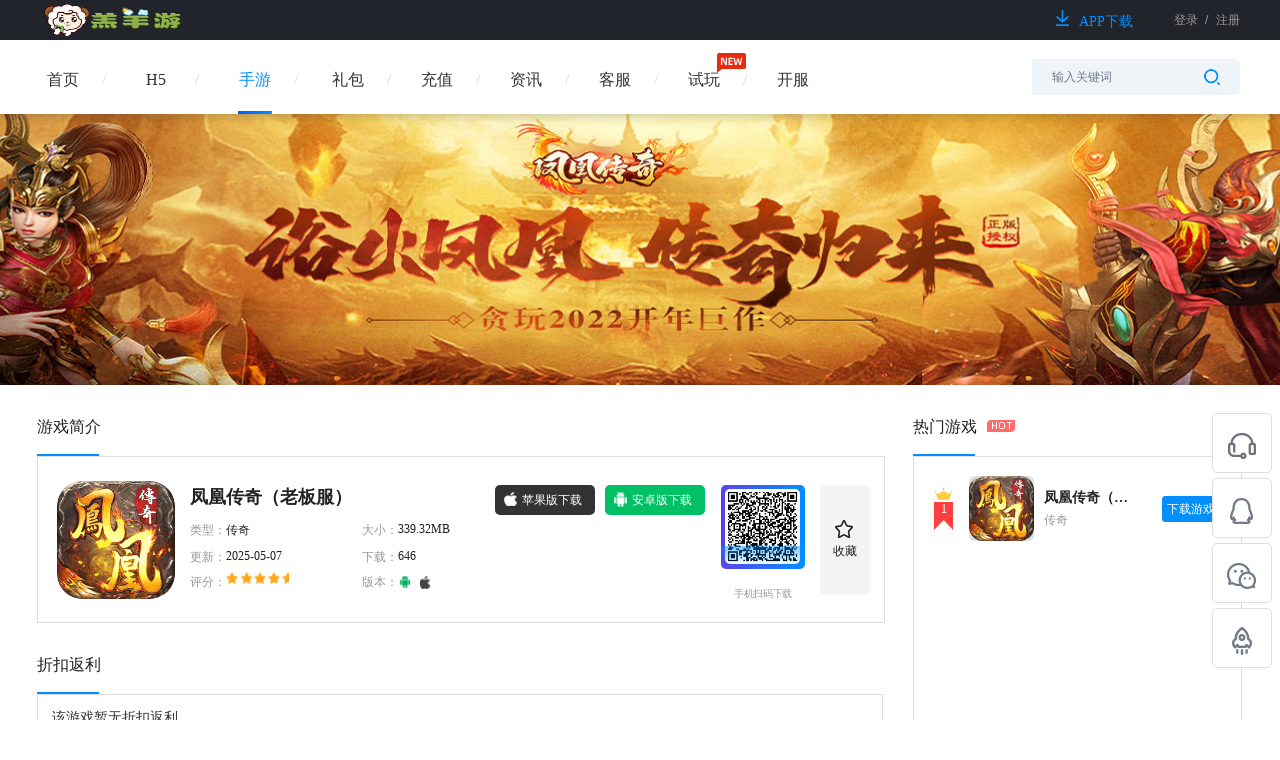

--- FILE ---
content_type: text/html; charset=utf-8
request_url: http://gaoyangh5.com/media/game/detail/game_id/2013.html
body_size: 26032
content:
  <!-- base2 -->
  <!DOCTYPE html>
  <html lang="en">
  <head>
    <meta http-equiv="Content-Type" content="text/html; charset=UTF-8">
    <meta name="baidu-site-verification" content="l18xwLxEKU">
    <meta http-equiv="X-UA-Compatible" content="IE=edge, chrome=1">
    <meta name="renderer" content="webkit">

    <script src="/static/js/jquery-1.11.1.min.js"></script>
    <script src="/themes/simpleboot3/mediapublic/assets/js/frontend.js"></script>
    <link rel="stylesheet"  href="/static/css/cl.image.verify.css">

    <link href="http://oss.gaoyangh5.com/site/20210719/b0469f346dec2196926590fd3607b008.png" type="image/x-icon" rel="shortcut icon">
    <!--首页-->
          <title>凤凰传奇（老板服）_点击在线玩羔羊游戏平台_凤凰传奇（老板服）APP下载，好玩热门的H5手机游戏平台</title>
      <meta name="keywords"
            content="凤凰传奇（老板服）官网，凤凰传奇（老板服）在线玩，凤凰传奇（老板服）APP下载，凤凰传奇（老板服）H5游戏，凤凰传奇（老板服）手机游戏，凤凰传奇（老板服）开区表，凤凰传奇（老板服）开服表，凤凰传奇（老板服）首充值冲值，凤凰传奇（老板服）折扣号，凤凰传奇（老板服）礼包VIP价格表，凤凰传奇（老板服）返利福利号">
      <meta name="description"
            content="羔羊游H5平台凤凰传奇（老板服）官网提供各种凤凰传奇（老板服）礼包，凤凰传奇（老板服）VIP价格表，凤凰传奇（老板服）开服表，凤凰传奇（老板服）开区表，凤凰传奇（老板服）攻略玩法，凤凰传奇（老板服）激活码，凤凰传奇（老板服）心得秘籍，玩高品质游戏凤凰传奇（老板服）尽在羔羊游点击在线玩">
      <!--页游游戏-->
          <meta name="frontend" content="Robin">

    <link rel="stylesheet" href="/themes/simpleboot3/mediapublic/assets/css/public.css">
    <link rel="stylesheet" href="/themes/simpleboot3/mediapublic/assets/css/public2.css?v=2">
    <link rel="stylesheet" href="/static/js/layui/css/layui.css">
    <script src="/static/js/layui/layui.all.js"></script>
    <script src="/static/js/public.js"></script>

    <script>
      url = "/media/index/get_auth.html";
      send_sms_url = "/media/user/send_sms.html";
      send_email_url = "/media/user/send_email.html";
      forget_url = "/media/user/checkforgetname.html";
      forget_sms_url = "/media/user/checkforgetphone.html";
      forget_email_url = "/media/user/checkforgetemail.html";
      is_blank = "0";
      // 游客账号密码
      yk_account = "";
      yk_password = "";
      yk_game_id = "2013";
      yk_pid = "0";
      get_yk_account_url = "/media/user/get_yk_account.html";
      yk_register_url = "/media/user/yk_register.html";
      yk_login_url = "/media/user/yk_login.html";
      //全局变量
      var GV = {
        ROOT: "/",
        WEB_ROOT: "/",
        JS_ROOT: "static/js/"
      };
    </script>
    <style>
      .show {
        display: block;
        text-align: center !important;
        width: 100% !important
      }

      .hide {
        display: none;
        text-align: center !important;
        width: 100% !important
      }

      #embed-captcha {
        width: 304px;
      }
      .can_click{
        background:rgb(1, 143, 255);
      }
      .geetest-refresh {
        position: absolute;
        top: 0;
        right: 0;
        height: 100%;
        width: 36px;
      }
      .geetest-refresh img{
        width: 22px;
        height: 22px;
      }
    .loginclass .layui-layer-content{
       background: rgb(249, 249, 249);
       border-radius:5px;
       box-shadow:0px 0px 20px 0px rgba(86,157,236,0.2);
    }
    .fg a.act.act_1{

      left:0px;
    }
    .fg a.act.act_2{

      left:72px;
    }
    .fg a.act.act_3{
      left:144px;
    }
    .act {
      position: absolute !important;
      left: 0px;
  }
  .all{
    position: relative;
      /* margin-right: 216px; */
  }
  .z-tishi{
    text-align: center;
      color: #666;
      margin-top: 15px;
      font-size: 12px;

  }
  .new_icon{
    float: right;
      top: -42px;
      left: 15px;
      position: relative;
  }
  .js_tab_show {
    display: block
  }
    </style>
    
  </head>

  <body>
    <div class="indexpage">
        <!-- 头部导航栏 -->

    <header class="header">
      <div class="top baseOtherTopDetail">
        <div class="top-con">
        <a  class="tn-tab fl js-home homepage"><em class="homepage-icon"></em>设为首页</a>
        <a class="fl tn-tab collect" onclick="AddFavorite(window.location,document.title)" href="javascript:void(0)"><em class="collect-icon"></em>加入收藏</a>
                     <div class="fg" style="width: 360px;">

               <p>
                 <!-- 登录注册 -->

               <p id="total_login2" style="text-align: right;float: right;">

         <span class="login">登录</span>
                                      <span class="line">|</span><span class="zhuce">注册</span>
                                  </p>
               <div id="total_auth2" class="people_info hide"  style="width: 360px;text-align: right;">
                 <p class="login_out fg"><p class="login_out fg">[<a class="js-ajax-btn reload-now ajax-no-reload logout_js" href="javascript:;">退出</a>]</p></p>
                 <p class="username fg"><a href="/media/user/userinfo.html" class="user_account"></a></p>
                 <img src="" alt="" class="fg">

               </div>
               </p>
             </div>
                   </div>
     </div>
      <div class="topHeaderBlack">
          <div class="con headerTopTogether">

              <img src="http://oss.gaoyangh5.com/site/20220519/43e4a6aa2cb71d5560a035c3cc51d378.png" alt="" onerror=this.style.opacity="0">
              <div class="rightLoginTip">
                                      <a href="/media/download/index.html">
                      <span class="downLoadTextTip"><i class="downLoadIcon"></i>APP下载</span>
                    </a>
                  
                    <!-- 未登录的时候显示 -->

                    <p id="total_login2"  >
                        <span class="login">登录</span>
                                                    <span>/</span><span class="zhuce">注册</span>
                                              </p>
                    <!-- 登录的时候显示 -->
                    <span id="total_auth2" class="people_info" style="display:none"  >
                      <a href="/media/user/userinfo.html" class="user_account">
                        <img src="http://oss.gaoyangh5.com/site/20220512/7d44bae844a977ca45d4fce8fbda49ed.png" alt="" class="fl" onerror="this.src='/themes/simpleboot3/public/assets/images/promote/default.png';this.onerror=null">


                      <!-- 用户账号 -->
                      <p class="userName"></p>
                    </a>
                      <p class="login_out loginAvatarOut"><p class="login_out fg"><a class="js-ajax-btn reload-now ajax-no-reload logout_js" href="javascript:;">[退出]</a></p></p>
                      <!-- <p class="username fg"><a href="/media/user/userinfo.html" class="user_account"></a></p> -->
                    </span>
                    <!-- <p class="loginAvatarOut">
                      <img src="/themes/simpleboot3/mediapublic/assets/images/newIndex/game_enter.jpg" alt="">
                      <span>[退出]</span>
                    </p> -->
                                </div>
          </div>
      </div>
      <div class="mainHeaderTop">
          <div class="con">
              <div class="headerTypeShow">

                  <a href="/media/index/index.html"  >
                    <span>首页</span>
                                      </a>
                  <!-- <span class="i-line">/</span> -->

                  <div class="typeAll" style="width:196px;min-width:196px">

                                              <a href="/media/Game/game_center.html" class="act act_2 active"  >
                                                        <span>手游</span>
                                                        <!-- <span class="i-line fh1">/</span> -->
                          </a>

                                                <a href="/media/Game/game_hcenter.html" class="act act_1"   >
                                                          <span>H5</span>
                                                         <!-- <span class="i-line fh2">/</span> -->
                          </a>

                      
                  </div>

                                      <a href="/media/Gift/gift.html"  >
                                            <span>礼包</span>
                                          </a>
                    <!-- <span class="i-line">/</span> -->
                                        <a href="/media/Pay/pay.html"  >
                                                  <span>充值</span>
                                              </a>
                      <!-- <span class="i-line">/</span> -->
                                        <a href="/media/Article/index.html"  >
                                              <span>资讯</span>
                                          </a>
                    <!-- <span class="i-line">/</span> -->
                                      <a href="/media/Service/index.html"  >
                                              <span>客服</span>
                                          </a>
                    <!-- <span class="i-line">/</span> -->
                                      <a href="/tplay.html" target="_blank">
                                                  <span>试玩</span> <i class="newPlayIcon"></i>
                                            </a>
                                    <a href="/media/openservice/index.html">
                    <li >
                                          开服
                                        </li>
                  </a>
                
              </div>
              <div class="searchContainerBox">
                <span></span>
                <input type="text" name="game_name" value="" id="search" placeholder="输入关键词" autocomplete="off" onfocus="this.placeholder=''" >
                <i class="searchIcon"></i>
                <div class="inputdowndiv" id="inputdowndiv">
                </div>
                  <!-- <input type="text" name="game_name" value="" id="search"
                  placeholder="输入关键词" autocomplete="off" onfocus="this.placeholder=''" >
                  <i class="searchIcon"></i> -->
              </div>
          </div>
      </div>

    </header>
        <!-- 主体内容 -->
    
    <link rel="stylesheet" href="/themes/simpleboot3/mediapublic/assets/css/game.css">
    <link rel="stylesheet" href="/themes/simpleboot3/mediapublic/assets/css/game_detail.css">
    <link rel="stylesheet" href="/themes/simpleboot3/mediapublic/assets/css/bootstrap-theme.min.css">
    <link rel="stylesheet" href="/themes/simpleboot3/mediapublic/assets/css/jquery.vm-carousel.css">
    <link rel="stylesheet" href="/themes/simpleboot3/mediapublic/assets/css/swiper.min.css">
    <style>
        .centerAndriodDistance {
            margin-bottom: 10px;
        }
        .game_box__button_ios.syIos {
            margin-bottom: 10px;
        }
    </style>
    <script src="/static/js/swiper.min.js"></script>
    <script src="/static/js/jquery.vm-carousel.js"></script>
    <!-- 图片 -->
    <div class="game_details_img">
                    <img src="http://oss.gaoyangh5.com/game/20220704/9c8f4d0b606b24faae3970738bb32e09.jpg" alt="">
            </div>
    <div class="layui-container">
        <div class="game_detail_mid">
            <div class="game_detail_left fl" style="height:auto">
                <!-- 游戏简介 -->
                <div class="game_detail_summry">
                    <p class="game_detail_item_title">游戏简介</p>
                    <div class="game_detail_hx"></div>
                    <div class="game_detail_con">
                        <div class="game_detail_con_img fl">
                            <div class="game-img">
                                <img src="http://oss.gaoyangh5.com/game/20220704/2c87b86c3b9e99cb853f9a00c8e40684.gif" alt="" onerror="this.src='/static/images/empty.jpg';this.onerror=null">
                            </div>
                        </div>
                        <div class="game_detail_con_infos fl">
                            <div class="detailsDiv fl">
                                <div class="game_detail_con_firstline">
                                    <p class="game_detail_con_title fl">凤凰传奇（老板服）</p>
                                    <!-- <p class="game_detail_con_type over-hide fl"><span>传奇</span> <span class="line-style">|</span>
                                        339.32MB                                    </p> -->
                                    
                                </div>
                                <div class="game_detail_conLine">
                                    <div class="gameType">
                                        <p>类型：<span>传奇</span></p>
                                    </div>
                                    <div class="gameSize">
                                                                                    <p>大小：
                                                <span>
                                                    339.32MB                                                </span>
                                            </p>
                                                                            </div>
                                </div>
                                <div class="game_detail_conLine">
                                    <div class="gameType">
                                        <p>更新：<span>2025-05-07</span></p>
                                    </div>
                                    <div class="gameSize">
                                                                                    <p>下载：<span>646</span></p>
                                                                            </div>
                                </div>
                                <div class="game_detail_con_secondline clear">
                                    <div style="white-space:nowrap;" class="game_detail_con_remark fl">
                                        <p class="fl pingfei">评分：</p>
                                        <div class="howremark fl">
                                            <div class="kongzhiimg" style="width:93.6%"><img
                                                    src="/static/images/ico_star.png" alt=""></div>
                                        </div>
                                    </div>
                                    <p class="game_detail_con_banben fl">
                                        <span>版本：</span>
                                                                                    <img src="/static/images/content_ico_andriod.png" alt="">
                                            <img src="/static/images/content_ico_IOS.png" alt="">
<!--                                            <img src="/static/images/ico_pc_xq.png" alt="">-->
<!--                                            <img src="/static/images/ico-xq-h5.png" alt="">-->

                                               
                                                                                </p>
                                </div>
                            </div>
                                                            <!-- 手游 -->
                                <div class="fl game_box_leftContent">
                                    <div class="andriodBox">
                                            <!--                                            <p class="game_box__button_andriod"><a class="login">-->
                                            <p class="nativeStyle game_box__button_andriod centerAndriodDistance"><a class="down_game" href="javascript:;" down-id="2013" down-version="2" down-url="/media/downfile/down/game_id/2013/sdk_version/2.html">
                                                <img src="/static/images/Bulletwindow_btn_ios.png" alt=""><span>苹果版下载</span></a>
                                            </p>
                                                                             </div>
                                    <div class="andriodBox andriodBoxSecond">
                                    <!--                                            <p class="game_box__button_ios"><a download="" class="login">-->
                                      <p class="nativeStyle game_box__button_ios syIos centerAndriodDistance"><a download="" class="down_game" href="javascript:;" down-id="2013" down-version="1"  down-url="/media/downfile/down/game_id/2013/sdk_version/1.html">
                                        <img src="/static/images/Bulletwindow_btn_andriod.png" alt=""><span>安卓版下载</span></a>
                                    </p>
                                                                    </div>
                                
                                </div>
                                <div class="rightBoxF">
                                    <div class="fl game_box sygameMainBox">

                                        <div class="game_box_code fl">
                                            <img src="/media/index/qrcode/url/YUhSMGNEb3ZMM2RoY0M1bllXOTVZVzVuYURVdVkyOXRMeU12Y0dGblpYTXZhVzVrWlhndloyRnRaVVJsZEdGcGJDOW5ZVzFsUkdWMFlXbHNQMmxrUFRJd01UTT0%3D.html" class="game_box_code_img" onerror="this.src='/static/images/empty.jpg';this.onerror=null">
                                            <div class="game_box_code_line"></div>
                                        </div>
                                        <div class="fg game_box_text">手机扫码下载</div>
                                    </div>
                                    <!--PC收藏/取消收藏-->
                                                                            <div class="fl Collection">
                                            <div class="radioBox ">
                                                <!-- <input type="checkbox" id="CollectRadio" class="CollectRadio" value="1" name=""> -->
                                                <i class="CollectIcon"></i>
                                                <span class="shoucang">收藏</span>
                                            </div>
                                        </div>
                                                                    </div>
                            

                            <!-- <div class="game_detail_con_infos_ms">
                                <p>经典三职业，跨服多人竞技</p>
                            </div> -->
                        </div>
                    </div>
                </div>
                <!-- 游戏折扣 -->
                <div class="game_detail_discount">
                    <p class="game_detail_item_title">折扣返利</p>
                    <div class="game_detail_hx"></div>
                    <div class="game-discount-detail">
                        <div class="discount-tab rebate-discount-box ">
                            该游戏暂无折扣返利                            <div style="display: none;" class="rebate-discount charge-rebate" >
                                <span class="discount-tag v-middle">
                                    <i class="tag-icon"></i>
                                    充值返利
                                </span>
                                <p class="discount-tag-title">单日单笔充值返利，不可累计 (充值后自动发放绑币)</p>
                                <!--安卓版-->
                                                                <!--苹果版-->
                                                            </div>
                            <div style="display: none;" class="rebate-discount charge-discount" >
                                <span class="discount-tag v-middle">
                                    <i class="tag-icon"></i>
                                    充值折扣
                                </span>
                                <p class="discount-tag-title">单笔充值折扣</p>
                                                            </div>
                            <div style="display: none;" class="rebate-discount bing-rebate " >
                                <span class="discount-tag v-middle">
                                    <i class="tag-icon"></i>
                                    绑币折扣
                                </span>
                                <p class="discount-tag-title">单笔绑币充值折扣</p>
                                                            </div>
                        </div>
                    </div>
                </div>
                <!--代金券 -->
                 <div class="game_detail_discount">
                     <p class="game_detail_item_title">优惠券</p>
                     <div class="game_detail_hx"></div>
                     <div class="game-discount-detail">
                         <div class="discount-tab">
                             <div class="coupon-game-list">
                                                                      该游戏暂无福利
                                                              </div>
                         </div>
                     </div>
                 </div>

                <!-- vip表 -->
                
                <!-- 游戏截图 -->
                <div class="game_detail_images">
                    <p class="game_detail_item_title">游戏截图</p>
                    <div class="game_detail_hx"></div>
                    <div class="game_detail_goodimg">
                        <div style="width:100%;height:24px"></div>
                                                <div class="swiper-container lunboimgli">
                            <div class="swiper-wrapper">
                                                                    <div class="swiper-slide">
                                        <li><img src="http://oss.gaoyangh5.com/game/20220629/85d08a54cfeeacc0e43bdc1638d5baa9.jpg" alt="" onerror="this.src='/static/images/empty2.jpg';this.onerror=null"></li>
                                    </div>
                                                                    <div class="swiper-slide">
                                        <li><img src="http://oss.gaoyangh5.com/game/20220629/78c8c8f29e576ebb7c21d802172d3fbf.jpg" alt="" onerror="this.src='/static/images/empty2.jpg';this.onerror=null"></li>
                                    </div>
                                                                    <div class="swiper-slide">
                                        <li><img src="http://oss.gaoyangh5.com/game/20220629/2ac7ca5d7fde48c764f240451b8de3d2.jpg" alt="" onerror="this.src='/static/images/empty2.jpg';this.onerror=null"></li>
                                    </div>
                                                                    <div class="swiper-slide">
                                        <li><img src="http://oss.gaoyangh5.com/game/20220629/89d285420cd8158b415e23fef4897c00.jpg" alt="" onerror="this.src='/static/images/empty2.jpg';this.onerror=null"></li>
                                    </div>
                                                                    <div class="swiper-slide">
                                        <li><img src="http://oss.gaoyangh5.com/game/20220629/d12ee5e00bc236784cdfc69ea099e802.jpg" alt="" onerror="this.src='/static/images/empty2.jpg';this.onerror=null"></li>
                                    </div>
                                                            </div>
                            <!-- 如果需要分页器 -->
                            <div class="swiper-pagination"></div>
                        </div>
                            <!-- 如果需要导航按钮 -->
                                                            <div class="swiper-button-prev"></div>
                                <div class="swiper-button-next"></div>
                                                    <div style="width:100%;height:24px"></div>
                        <div class="carousel_imgs_hx"></div>
                        <div class="goodgame_img_con">
                            <p>《凤凰传奇》是一款mmoprg多人在线角色扮演传奇游戏，在保留了原汁原味复古传奇的基础上，进行了创新，英雄合击，神兽系统，超强转职，全民打金等特色玩法，还有皇城争霸，跨服争霸，多人竞技，自由PK，争夺BOSS等经典玩法，装备靠打，超高爆率，元宝回收，红名爆装，享受酣畅淋漓的热血战斗。<br/></p>
                        </div>
                    </div>
                </div>

                <!-- 充值返利 -->
                

                <!-- 游戏福利 -->
                

                <!-- 游戏开服 -->
                                <!-- 游戏礼包 -->
                                    <div class="game_detail_item_bag clear">
                        <div>
                            <p class="game_detail_item_title fl">游戏礼包</p>
                        </div>
                        <div class="game_detail_hx clear"></div>
						<div class="game_detail_box">
                                                    <div class="game_detail_bag">
                                <div>
                                    <a href="/media/gift/detail/gift_id/4789.html">
                                        <p class="game_detail_bag_title">究极礼包</p>
                                        <p class="game_detail_bag_con">
                                            礼包内容：100000元宝-5;30倍神秘地图卷-5;个人首领挑战券-5;
                                        </p>
                                    </a>
                                    <div class="game_detail_bag_attr">
                                        <p class="fl" style="width:185px"><span class="fl">剩余<i>：</i></span><span
                                                class="game_detail_bag_shengyu fl">99.00%</span>
                                                                                            <img src="/static/images/content_ico_andriod.png" alt="">
                                                                                            <img src="/static/images/content_ico_IOS.png" alt="" style="padding-bottom: 2px">
                                                                                    </p>
                                                                                    <div class="game_detail_bag_lingqu fl "                                                 data-giftbag_id="4789">领取</div>
                                                                                </div>
                                </div>
                            </div>
                                                    <div class="game_detail_bag">
                                <div>
                                    <a href="/media/gift/detail/gift_id/4788.html">
                                        <p class="game_detail_bag_title">超级礼包</p>
                                        <p class="game_detail_bag_con">
                                            礼包内容：血魔结晶(小)*5;个人首领挑战券*3;元宝10W*1
                                        </p>
                                    </a>
                                    <div class="game_detail_bag_attr">
                                        <p class="fl" style="width:185px"><span class="fl">剩余<i>：</i></span><span
                                                class="game_detail_bag_shengyu fl">100.00%</span>
                                                                                            <img src="/static/images/content_ico_andriod.png" alt="">
                                                                                            <img src="/static/images/content_ico_IOS.png" alt="" style="padding-bottom: 2px">
                                                                                    </p>
                                                                                    <div class="game_detail_bag_lingqu fl "                                                 data-giftbag_id="4788">领取</div>
                                                                                </div>
                                </div>
                            </div>
                                                    <div class="game_detail_bag">
                                <div>
                                    <a href="/media/gift/detail/gift_id/4787.html">
                                        <p class="game_detail_bag_title">高级礼包</p>
                                        <p class="game_detail_bag_con">
                                            礼包内容：金刚之精*100*5;个人首领挑战券*3;元宝10W*1
                                        </p>
                                    </a>
                                    <div class="game_detail_bag_attr">
                                        <p class="fl" style="width:185px"><span class="fl">剩余<i>：</i></span><span
                                                class="game_detail_bag_shengyu fl">100.00%</span>
                                                                                            <img src="/static/images/content_ico_andriod.png" alt="">
                                                                                            <img src="/static/images/content_ico_IOS.png" alt="" style="padding-bottom: 2px">
                                                                                    </p>
                                                                                    <div class="game_detail_bag_lingqu fl "                                                 data-giftbag_id="4787">领取</div>
                                                                                </div>
                                </div>
                            </div>
                                                    <div class="game_detail_bag">
                                <div>
                                    <a href="/media/gift/detail/gift_id/4786.html">
                                        <p class="game_detail_bag_title">中级礼包</p>
                                        <p class="game_detail_bag_con">
                                            礼包内容：100000元宝-1;金刚符印(小)-5;血魔结晶(小)-5;
                                        </p>
                                    </a>
                                    <div class="game_detail_bag_attr">
                                        <p class="fl" style="width:185px"><span class="fl">剩余<i>：</i></span><span
                                                class="game_detail_bag_shengyu fl">100.00%</span>
                                                                                            <img src="/static/images/content_ico_andriod.png" alt="">
                                                                                            <img src="/static/images/content_ico_IOS.png" alt="" style="padding-bottom: 2px">
                                                                                    </p>
                                                                                    <div class="game_detail_bag_lingqu fl "                                                 data-giftbag_id="4786">领取</div>
                                                                                </div>
                                </div>
                            </div>
                                                    <div class="game_detail_bag">
                                <div>
                                    <a href="/media/gift/detail/gift_id/4785.html">
                                        <p class="game_detail_bag_title">新手礼包</p>
                                        <p class="game_detail_bag_con">
                                            礼包内容：阵法之灵*50，30倍隐藏地图卷轴*3，元宝10W*2
                                        </p>
                                    </a>
                                    <div class="game_detail_bag_attr">
                                        <p class="fl" style="width:185px"><span class="fl">剩余<i>：</i></span><span
                                                class="game_detail_bag_shengyu fl">100.00%</span>
                                                                                            <img src="/static/images/content_ico_andriod.png" alt="">
                                                                                            <img src="/static/images/content_ico_IOS.png" alt="" style="padding-bottom: 2px">
                                                                                    </p>
                                                                                    <div class="game_detail_bag_lingqu fl "                                                 data-giftbag_id="4785">领取</div>
                                                                                </div>
                                </div>
                            </div>
                        					 </div>
                    </div>
                    <!-- 领取礼包弹窗 -->
                    <div class="receive_bag_modal">
                        <div class="receive_bag_modal_header">
                            <span>礼包领取成功</span>
                            <span class="close_receive_bag_modal">
                                <img src="/static/images/delete_icon.png" alt=""></span>
                        </div>
                        <div class="receive_bag_modal_con">
                            <p class="receive_bag_modal_firstline"><span class="colblack">激活码 : </span>
                                <input readonly type="text" id="novice" class="fasfegxv"
                                    value="FH2893YR38T8T33YR38459TY853GY341">
                            </p>
                            <p class="receive_bag_modal_secondline"><span> 可在[<a
                                        href="/media/user/mygift.html">我的礼包</a>]中查看</span></p>
                            <div class="receive_bag_modal_thirdline copy"><span>复制</span> </div>
                        </div>
                    </div>
                                <!-- 独家活动 -->
                                <div class="game_detail_item_onlyact clear">
                    <p class="game_detail_item_title">独家活动</p>
                    <div class="game_detail_hx"></div>
                    <div class="game_detail_onlyact">
                        <div class="game_detail_onlyact_con">
                            <div class="game_detail_onlyact_ios">
                                                                    <div class="game_detail_onlyact_item">
                                        <div class="fl btnactivity">活动</div>
                                        <a href="/media/article/detail/id/6857.html">
                                            <p class="onlyact_title fl"> 【凤凰传奇】线下活动</p>
                                            <p class="into_onlyact fl">></p>
                                        </a>
                                    </div>
                                                                    <div class="game_detail_onlyact_item">
                                        <div class="fl btnactivity">活动</div>
                                        <a href="/media/article/detail/id/6846.html">
                                            <p class="onlyact_title fl"> 【凤凰传奇（老板服）】冠名活动</p>
                                            <p class="into_onlyact fl">></p>
                                        </a>
                                    </div>
                                                                    <div class="game_detail_onlyact_item">
                                        <div class="fl btnactivity">活动</div>
                                        <a href="/media/article/detail/id/6772.html">
                                            <p class="onlyact_title fl"> 【凤凰传奇（老板服）】开服累充活动</p>
                                            <p class="into_onlyact fl">></p>
                                        </a>
                                    </div>
                                                                    <div class="game_detail_onlyact_item">
                                        <div class="fl btnactivity">攻略</div>
                                        <a href="/media/article/detail/id/6599.html">
                                            <p class="onlyact_title fl"> 【凤凰传奇（老板服）】关于转生</p>
                                            <p class="into_onlyact fl">></p>
                                        </a>
                                    </div>
                                                                    <div class="game_detail_onlyact_item">
                                        <div class="fl btnactivity">攻略</div>
                                        <a href="/media/article/detail/id/6598.html">
                                            <p class="onlyact_title fl"> 【凤凰传奇（老板服）】关于职业</p>
                                            <p class="into_onlyact fl">></p>
                                        </a>
                                    </div>
                                                                    <div class="game_detail_onlyact_item">
                                        <div class="fl btnactivity">攻略</div>
                                        <a href="/media/article/detail/id/6597.html">
                                            <p class="onlyact_title fl"> 【凤凰传奇（老板服）】如何快速提升战力</p>
                                            <p class="into_onlyact fl">></p>
                                        </a>
                                    </div>
                                                                    <div class="game_detail_onlyact_item">
                                        <div class="fl btnactivity">攻略</div>
                                        <a href="/media/article/detail/id/6596.html">
                                            <p class="onlyact_title fl"> 【凤凰传奇（老板服）】如何快速提升等级</p>
                                            <p class="into_onlyact fl">></p>
                                        </a>
                                    </div>
                                                                    <div class="game_detail_onlyact_item">
                                        <div class="fl btnactivity">攻略</div>
                                        <a href="/media/article/detail/id/6595.html">
                                            <p class="onlyact_title fl"> 【凤凰传奇（老板服）】如何快速获得元宝</p>
                                            <p class="into_onlyact fl">></p>
                                        </a>
                                    </div>
                                                                    <div class="game_detail_onlyact_item">
                                        <div class="fl btnactivity">攻略</div>
                                        <a href="/media/article/detail/id/6594.html">
                                            <p class="onlyact_title fl"> 【凤凰传奇（老板服）】起步必备</p>
                                            <p class="into_onlyact fl">></p>
                                        </a>
                                    </div>
                                                                    <div class="game_detail_onlyact_item">
                                        <div class="fl btnactivity">攻略</div>
                                        <a href="/media/article/detail/id/6593.html">
                                            <p class="onlyact_title fl"> 【凤凰传奇（老板服）】卧龙山庄</p>
                                            <p class="into_onlyact fl">></p>
                                        </a>
                                    </div>
                                                                    <div class="game_detail_onlyact_item">
                                        <div class="fl btnactivity">攻略</div>
                                        <a href="/media/article/detail/id/6592.html">
                                            <p class="onlyact_title fl"> 【凤凰传奇（老板服）】图鉴</p>
                                            <p class="into_onlyact fl">></p>
                                        </a>
                                    </div>
                                                                    <div class="game_detail_onlyact_item">
                                        <div class="fl btnactivity">攻略</div>
                                        <a href="/media/article/detail/id/6591.html">
                                            <p class="onlyact_title fl"> 【凤凰传奇（老板服）】轮回塔</p>
                                            <p class="into_onlyact fl">></p>
                                        </a>
                                    </div>
                                                                    <div class="game_detail_onlyact_item">
                                        <div class="fl btnactivity">攻略</div>
                                        <a href="/media/article/detail/id/6590.html">
                                            <p class="onlyact_title fl"> 【凤凰传奇（老板服）】夜战封魔</p>
                                            <p class="into_onlyact fl">></p>
                                        </a>
                                    </div>
                                                                    <div class="game_detail_onlyact_item">
                                        <div class="fl btnactivity">攻略</div>
                                        <a href="/media/article/detail/id/6589.html">
                                            <p class="onlyact_title fl"> 【凤凰传奇（老板服）】世界首领</p>
                                            <p class="into_onlyact fl">></p>
                                        </a>
                                    </div>
                                                                    <div class="game_detail_onlyact_item">
                                        <div class="fl btnactivity">攻略</div>
                                        <a href="/media/article/detail/id/6588.html">
                                            <p class="onlyact_title fl"> 【凤凰传奇（老板服）】九层妖塔</p>
                                            <p class="into_onlyact fl">></p>
                                        </a>
                                    </div>
                                                                    <div class="game_detail_onlyact_item">
                                        <div class="fl btnactivity">攻略</div>
                                        <a href="/media/article/detail/id/6587.html">
                                            <p class="onlyact_title fl"> 【凤凰传奇（老板服）】混沌魔域</p>
                                            <p class="into_onlyact fl">></p>
                                        </a>
                                    </div>
                                                                    <div class="game_detail_onlyact_item">
                                        <div class="fl btnactivity">攻略</div>
                                        <a href="/media/article/detail/id/6586.html">
                                            <p class="onlyact_title fl"> 【凤凰传奇（老板服）】怪物攻城</p>
                                            <p class="into_onlyact fl">></p>
                                        </a>
                                    </div>
                                                                    <div class="game_detail_onlyact_item">
                                        <div class="fl btnactivity">攻略</div>
                                        <a href="/media/article/detail/id/6585.html">
                                            <p class="onlyact_title fl"> 【凤凰传奇（老板服）】转职</p>
                                            <p class="into_onlyact fl">></p>
                                        </a>
                                    </div>
                                                                    <div class="game_detail_onlyact_item">
                                        <div class="fl btnactivity">攻略</div>
                                        <a href="/media/article/detail/id/6584.html">
                                            <p class="onlyact_title fl"> 【凤凰传奇（老板服）】复古超变攻略</p>
                                            <p class="into_onlyact fl">></p>
                                        </a>
                                    </div>
                                                                    <div class="game_detail_onlyact_item">
                                        <div class="fl btnactivity">攻略</div>
                                        <a href="/media/article/detail/id/6583.html">
                                            <p class="onlyact_title fl"> 【凤凰传奇（老板服）】进阶攻略</p>
                                            <p class="into_onlyact fl">></p>
                                        </a>
                                    </div>
                                                                    <div class="game_detail_onlyact_item">
                                        <div class="fl btnactivity">攻略</div>
                                        <a href="/media/article/detail/id/6582.html">
                                            <p class="onlyact_title fl"> 【凤凰传奇（老板服）】新手攻略</p>
                                            <p class="into_onlyact fl">></p>
                                        </a>
                                    </div>
                                                                    <div class="game_detail_onlyact_item">
                                        <div class="fl btnactivity">攻略</div>
                                        <a href="/media/article/detail/id/6581.html">
                                            <p class="onlyact_title fl"> 【凤凰传奇（老板服）】高阶攻略</p>
                                            <p class="into_onlyact fl">></p>
                                        </a>
                                    </div>
                                                            </div>
                        </div>
                    </div>
                </div>
                                <!-- 相关推荐 -->
                <div class="recommendations">
                    <p class="game_detail_item_title">相关推荐</p>
                    <div class="game_detail_hx"></div>
                    <div class="game_detail_con">
                       <div class="gameRecommend">
                           <ul>
                                                                      <li>
                                           <div class="showGame1">
                                               <img src="http://oss.gaoyangh5.com/game/20220706/9d43b0f8b92e2cb54a5419704af71109.gif" alt="" class="showGame_img" onerror="this.src='/static/images/empty.jpg';this.onerror=null">
                                               <div class="lh_gameDetail">
                                                   <p class="lh_title">热血合击（女神合击）</p>
                                                   <p class="lh_title_two"><span class="perSty">1159</span>人玩过</p>
                                               </div>
                                           </div>
                                           <div class="showGame2">
                                               <img src="/media/index/qrcode/url/YUhSMGNEb3ZMMmRoYjNsaGJtZG9OUzVqYjIwdmJXOWlhV3hsTDBkaGJXVXZaR1YwWVdsc0wyZGhiV1ZmYVdRdk1qQXpNUzVvZEcxcw%3D%3D.html" alt="" class="on_img" onerror="this.src='/static/images/empty.jpg';this.onerror=null">
                                               <div class="contText2">
                                                   <p class="text-1">手机上玩</p>
                                                   <p class="text-2">扫一扫</p>
                                               </div>
                                               <div class="Hbtn">
                                                   <a href="/media/game/detail/game_id/2031.html" target="_blank">开始游戏</a>
                                               </div>
                                           </div>
                                       </li>
                                                                          <li>
                                           <div class="showGame1">
                                               <img src="http://oss.gaoyangh5.com/game/20220912/5a14c39596f3042f1b8d5217ecdce433.png" alt="" class="showGame_img" onerror="this.src='/static/images/empty.jpg';this.onerror=null">
                                               <div class="lh_gameDetail">
                                                   <p class="lh_title">羔羊手游盒子</p>
                                                   <p class="lh_title_two"><span class="perSty">591</span>人玩过</p>
                                               </div>
                                           </div>
                                           <div class="showGame2">
                                               <img src="/media/index/qrcode/url/YUhSMGNEb3ZMMmRoYjNsaGJtZG9OUzVqYjIwdmJXOWlhV3hsTDBkaGJXVXZaR1YwWVdsc0wyZGhiV1ZmYVdRdk1qQXdPUzVvZEcxcw%3D%3D.html" alt="" class="on_img" onerror="this.src='/static/images/empty.jpg';this.onerror=null">
                                               <div class="contText2">
                                                   <p class="text-1">手机上玩</p>
                                                   <p class="text-2">扫一扫</p>
                                               </div>
                                               <div class="Hbtn">
                                                   <a href="/media/game/detail/game_id/2009.html" target="_blank">开始游戏</a>
                                               </div>
                                           </div>
                                       </li>
                                                              </ul>
                       </div>
                    </div>
                </div>
                <!-- 相关推荐 -->
            </div>
            <div class="game_detail_right fl ml26">
                                    <!-- 热门游戏 -->
                    <div>
                        <p class="game_detail_item_title fl">热门游戏</p><img src="/static/images/hot_ico_hot.png" alt="" class="fl hot_img">
                        <div class="game_detail_hx clear"></div>
                        <div class="game_detail_hotgame">
                                                            <div class="game_detail_hotgame_item">
                                    <div>
                                                                                    <div class="after_hover">
                                                <div class="after_hover_">
                                                <div class="game_detail_hotgame_first fl"><span>1</span></div>
                                                <div class="fl game_detail_hotgame_imgs one">
                                                                                                            <img src="http://oss.gaoyangh5.com/game/20220704/2c87b86c3b9e99cb853f9a00c8e40684.gif" alt="">
                                                                                                    </div>

                                                <div class="fl hotgame_cons">
                                                    <p class="clear game_detail_hotgame_first_title">凤凰传奇（老板服）</p>
                                                    <p class="clear game_detail_hotgame_first_con">传奇                                                    </p>
                                                </div>
                                                    <div class="fl btn_download">
                                                        <a href="/media/game/detail/game_id/2013.html">下载游戏</a>
                                                    </div>
                                                </div>
                                            </div>
                                            <div class="before_hover">
                                                <div class="before_hover_">
                                                    <div class="game_detail_hotgame_first fl"><span>1</span></div>
                                                    <div class="fl game_detail_hotgame_second_title">凤凰传奇（老板服）</div>
                                                    <div class="fl btn_download">
                                                        <a href="/media/game/detail/game_id/2013.html"> 下载游戏</a>
                                                    </div>
                                                </div>

                                            </div>
                                            
                                    </div>
                                    <!--<div class="game_detail_hotgame_hx clear"></div>-->
                                </div>
                                                    </div>
                    </div>
                
				   <!-- 游戏攻略 -->
                    <div class="">
                        <p class="game_detail_item_title flex">
                            <span class="title-text">游戏攻略</span>
                            <a href="/media/article/index/category_id/5.html" class="more" title="更多">更多<span class="more-icon"></span></a>
                        </p>
                        <div class="game_detail_hx"></div>
                        <div class="game_detail_gameraiders">
                                                                <a href="/media/article/detail/id/6599.html" class="game_detail_gameraiders_item active">

                                                                            <div class="game_gonlue_after">
                                            <div class="game_detail_gameraiders_first fl">
                                                <div>
                                                    <img src="http://oss.gaoyangh5.com/site/20220629/19abbc99b21a3d100eef4bd9ae4c5327.jpg" alt="" class="fl" onerror="this.src='/static/images/empty.jpg';this.onerror=null">
                                                    <div class="gameraiders_first fl">1</div>
                                                </div>
                                                <div class="fl">
                                                    <div class="clear gameraiders_first_con">【凤凰传奇（老板服）】关于转生</div>
                                                    <div class="clear fg lookmore">查看详情</div>
                                                </div>
                                                <div class="game_detail_gameraiders_hx_other clear"></div>
                                            </div>
                                        </div>
                                        <div class="game_gonlue_before">
                                            <div class="game_detail_gameraiders_other clear">
                                                <div class="gameraiders_one fl">1</div>
                                                <div class="fl gameraiders_other_title">【凤凰传奇（老板服）】关于转生</div>
                                                <div class="game_detail_gameraiders_hx_other clear"></div>
                                            </div>
                                        </div>
                                        
                               </a>
                                                                <a href="/media/article/detail/id/6598.html" class="game_detail_gameraiders_item ">

                                                                            <div class="game_gonlue_after">
                                            <div class="game_detail_gameraiders_first fl">
                                                <div>
                                                    <img src="http://oss.gaoyangh5.com/site/20220629/24ff69ab0012659af86f2b53255cf0e2.jpg" alt="" class="fl">
                                                    <div class="gameraiders_two fl">2</div>
                                                </div>
                                                <div class="fl">
                                                    <div class="clear gameraiders_first_con">【凤凰传奇（老板服）】关于职业</div>
                                                    <div class="clear fg lookmore">查看详情</div>
                                                </div>
                                                <div class="game_detail_gameraiders_hx_other clear"></div>
                                            </div>
                                        </div>
                                        <div class="game_gonlue_before">
                                            <div class="game_detail_gameraiders_other clear">
                                                <div class="gameraiders_second fl">2</div>
                                                <div class="fl gameraiders_other_title">【凤凰传奇（老板服）】关于职业</div>
                                                <div class="game_detail_gameraiders_hx_other clear"></div>
                                            </div>
                                        </div>
                                        
                               </a>
                                                                <a href="/media/article/detail/id/6597.html" class="game_detail_gameraiders_item ">

                                                                            <div class="game_gonlue_after">
                                            <div class="game_detail_gameraiders_first fl">
                                                <div>
                                                    <img src="http://oss.gaoyangh5.com/site/20220629/bbeb822b6f95470e77eec909ee10b5cb.jpg" alt="" class="fl">
                                                    <div class="gameraiders_three fl">3</div>
                                                </div>
                                                <div class="fl">
                                                    <div class="clear gameraiders_first_con">【凤凰传奇（老板服）】如何快速提升战力</div>
                                                    <div class="clear fg lookmore">查看详情</div>
                                                </div>
                                                <div class="game_detail_gameraiders_hx_other clear"></div>
                                            </div>
                                        </div>
                                        <div class="game_gonlue_before">
                                            <div class="game_detail_gameraiders_other clear">
                                                <div class="gameraiders_third fl">3</div>
                                                <div class="fl gameraiders_other_title">【凤凰传奇（老板服）】如何快速提升战力</div>
                                                <div class="game_detail_gameraiders_hx_other clear"></div>
                                            </div>
                                        </div>
                                        
                               </a>
                                                                <a href="/media/article/detail/id/6596.html" class="game_detail_gameraiders_item ">

                                                                            <div class="game_gonlue_after">
                                            <div class="game_detail_gameraiders_first fl">
                                                <div>
                                                    <img src="http://oss.gaoyangh5.com/site/20220629/1b3590a4d021cc13583cc4ecead9bed8.jpg" alt="" class="fl">
                                                    <div class="gameraiders_other_after fl">4</div>
                                                </div>
                                                <div class="fl">
                                                    <div class="clear gameraiders_first_con">【凤凰传奇（老板服）】如何快速提升等级</div>
                                                    <div class="clear fg lookmore">查看详情</div>
                                                </div>
                                                <div class="game_detail_gameraiders_hx_other clear"></div>
                                            </div>
                                        </div>
                                        <div class="game_gonlue_before">
                                            <div class="game_detail_gameraiders_other">
                                                <div class="fl gameraiders_other">4</div>
                                                <div class="fl gameraiders_other_title">【凤凰传奇（老板服）】如何快速提升等级</div>
                                                <div class="game_detail_gameraiders_hx_other clear"></div>
                                            </div>
                                        </div>
                                    
                               </a>
                                                                <a href="/media/article/detail/id/6595.html" class="game_detail_gameraiders_item ">

                                                                            <div class="game_gonlue_after">
                                            <div class="game_detail_gameraiders_first fl">
                                                <div>
                                                    <img src="http://oss.gaoyangh5.com/site/20220629/5b3f5a0dc921f31f5f572c07d8067655.jpg" alt="" class="fl">
                                                    <div class="gameraiders_other_after fl">5</div>
                                                </div>
                                                <div class="fl">
                                                    <div class="clear gameraiders_first_con">【凤凰传奇（老板服）】如何快速获得元宝</div>
                                                    <div class="clear fg lookmore">查看详情</div>
                                                </div>
                                                <div class="game_detail_gameraiders_hx_other clear"></div>
                                            </div>
                                        </div>
                                        <div class="game_gonlue_before">
                                            <div class="game_detail_gameraiders_other">
                                                <div class="fl gameraiders_other">5</div>
                                                <div class="fl gameraiders_other_title">【凤凰传奇（老板服）】如何快速获得元宝</div>
                                                <div class="game_detail_gameraiders_hx_other clear"></div>
                                            </div>
                                        </div>
                                    
                               </a>
                                                                <a href="/media/article/detail/id/6594.html" class="game_detail_gameraiders_item ">

                                                                            <div class="game_gonlue_after">
                                            <div class="game_detail_gameraiders_first fl">
                                                <div>
                                                    <img src="http://oss.gaoyangh5.com/site/20220629/7eb94073ee425dba3992a5d22436b271.jpg" alt="" class="fl">
                                                    <div class="gameraiders_other_after fl">6</div>
                                                </div>
                                                <div class="fl">
                                                    <div class="clear gameraiders_first_con">【凤凰传奇（老板服）】起步必备</div>
                                                    <div class="clear fg lookmore">查看详情</div>
                                                </div>
                                                <div class="game_detail_gameraiders_hx_other clear"></div>
                                            </div>
                                        </div>
                                        <div class="game_gonlue_before">
                                            <div class="game_detail_gameraiders_other">
                                                <div class="fl gameraiders_other">6</div>
                                                <div class="fl gameraiders_other_title">【凤凰传奇（老板服）】起步必备</div>
                                                <div class="game_detail_gameraiders_hx_other clear"></div>
                                            </div>
                                        </div>
                                    
                               </a>
                                                                <a href="/media/article/detail/id/6593.html" class="game_detail_gameraiders_item ">

                                                                            <div class="game_gonlue_after">
                                            <div class="game_detail_gameraiders_first fl">
                                                <div>
                                                    <img src="http://oss.gaoyangh5.com/site/20220629/af57c032c6d3d657d6a03622a18bec87.jpg" alt="" class="fl">
                                                    <div class="gameraiders_other_after fl">7</div>
                                                </div>
                                                <div class="fl">
                                                    <div class="clear gameraiders_first_con">【凤凰传奇（老板服）】卧龙山庄</div>
                                                    <div class="clear fg lookmore">查看详情</div>
                                                </div>
                                                <div class="game_detail_gameraiders_hx_other clear"></div>
                                            </div>
                                        </div>
                                        <div class="game_gonlue_before">
                                            <div class="game_detail_gameraiders_other">
                                                <div class="fl gameraiders_other">7</div>
                                                <div class="fl gameraiders_other_title">【凤凰传奇（老板服）】卧龙山庄</div>
                                                <div class="game_detail_gameraiders_hx_other clear"></div>
                                            </div>
                                        </div>
                                    
                               </a>
                                                                <a href="/media/article/detail/id/6592.html" class="game_detail_gameraiders_item ">

                                                                            <div class="game_gonlue_after">
                                            <div class="game_detail_gameraiders_first fl">
                                                <div>
                                                    <img src="http://oss.gaoyangh5.com/site/20220629/703777f4b3451092cc402e428284d9c0.jpg" alt="" class="fl">
                                                    <div class="gameraiders_other_after fl">8</div>
                                                </div>
                                                <div class="fl">
                                                    <div class="clear gameraiders_first_con">【凤凰传奇（老板服）】图鉴</div>
                                                    <div class="clear fg lookmore">查看详情</div>
                                                </div>
                                                <div class="game_detail_gameraiders_hx_other clear"></div>
                                            </div>
                                        </div>
                                        <div class="game_gonlue_before">
                                            <div class="game_detail_gameraiders_other">
                                                <div class="fl gameraiders_other">8</div>
                                                <div class="fl gameraiders_other_title">【凤凰传奇（老板服）】图鉴</div>
                                                <div class="game_detail_gameraiders_hx_other clear"></div>
                                            </div>
                                        </div>
                                    
                               </a>
                                                                <a href="/media/article/detail/id/6591.html" class="game_detail_gameraiders_item ">

                                                                            <div class="game_gonlue_after">
                                            <div class="game_detail_gameraiders_first fl">
                                                <div>
                                                    <img src="http://oss.gaoyangh5.com/site/20220629/f3f946c80646058e042bc25ba038bc91.jpg" alt="" class="fl">
                                                    <div class="gameraiders_other_after fl">9</div>
                                                </div>
                                                <div class="fl">
                                                    <div class="clear gameraiders_first_con">【凤凰传奇（老板服）】轮回塔</div>
                                                    <div class="clear fg lookmore">查看详情</div>
                                                </div>
                                                <div class="game_detail_gameraiders_hx_other clear"></div>
                                            </div>
                                        </div>
                                        <div class="game_gonlue_before">
                                            <div class="game_detail_gameraiders_other">
                                                <div class="fl gameraiders_other">9</div>
                                                <div class="fl gameraiders_other_title">【凤凰传奇（老板服）】轮回塔</div>
                                                <div class="game_detail_gameraiders_hx_other clear"></div>
                                            </div>
                                        </div>
                                    
                               </a>
                                                                <a href="/media/article/detail/id/6590.html" class="game_detail_gameraiders_item ">

                                                                            <div class="game_gonlue_after">
                                            <div class="game_detail_gameraiders_first fl">
                                                <div>
                                                    <img src="http://oss.gaoyangh5.com/site/20220629/924178725aab9cd303e0dba43151704e.jpg" alt="" class="fl">
                                                    <div class="gameraiders_other_after fl">10</div>
                                                </div>
                                                <div class="fl">
                                                    <div class="clear gameraiders_first_con">【凤凰传奇（老板服）】夜战封魔</div>
                                                    <div class="clear fg lookmore">查看详情</div>
                                                </div>
                                                <div class="game_detail_gameraiders_hx_other clear"></div>
                                            </div>
                                        </div>
                                        <div class="game_gonlue_before">
                                            <div class="game_detail_gameraiders_other">
                                                <div class="fl gameraiders_other">10</div>
                                                <div class="fl gameraiders_other_title">【凤凰传奇（老板服）】夜战封魔</div>
                                                <div class="game_detail_gameraiders_hx_other clear"></div>
                                            </div>
                                        </div>
                                    
                               </a>
                            
                        </div>
                    </div>
                            </div>
        </div>
    </div>

    <script>
        function chakanImg(){
            $(".seeVip").css("display","block");
        }
       $(".seeVip").click(function(){
           console.log(123)
           $(".seeVip").css("display","none")
       })
        $(function () {
            $(".down_game").click(function () {
                var down_url = $(this).attr('down-url');
                var down_id = $(this).attr('down-id');
                var down_version = $(this).attr('down-version');

                //请求

                $.ajax({
                    url: "/media/downfile/get_ban_status.html",
                    type: 'post',
                    dataType: 'json',
                    data: {game_id: down_id,type:4,sdk_version:down_version},
                    success: function (res) {
                        if (res.code != 1) {
                            layer.msg(res.msg);
                        } else {
                            var promote_id = 0;
                            checkIosPayRes = checkIosPay(down_id,promote_id,down_version);
                            if(checkIosPayRes){
                                location.href = down_url;
                            }else{
                                // 需要付费下载
                            }

                        }
                    }, error() {
                        layer.msg('服务器错误');
                    }
                })
            })
        })

        function checkIosPay(down_id,promote_id,down_version)
        {
            // 判断ios超级签游戏是否需要付费下载
            down_flag = 0;
            if(down_version == 2){
                $.ajax({
                    url: "/mobile/downfile/checkiospaydownload.html",
                    type: 'post',
                    dataType: 'json',
                    async:false,
                    data: {game_id: down_id,promote_id:promote_id,down_version:down_version},
                    success: function (res) {
                        // if (res.code == 1) {
                        //     // 显示付费弹窗
                        //     // $('.popbg').removeClass('hide');

                        //     return false;
                        // }
                        // if(res.code == -1){
                        //     layer.msg(res.msg);
                        //     return false;
                        // }
                        if(res.code == 2){
                            down_flag = 1;
                            // 可以直接下载
                            return true;

                        } else {
                            layer.msg(res.msg);
                            return false;
                        }
                    }, error() {
                        layer.msg(res.msg);
                        return false;
                    }
                })
                // alert("付费下载");
                // return false;
            }else{
                return true;
            }

            if(down_flag==1){
                return true;
            }else{
                return false;
            }

        }


    </script>
    <script>

        $(function () {
            //折扣返利
           /* var discount_height=$('.rebate-discount-box').height();
            $('.rebate-discount-box .rebate-discount').innerHeight(discount_height);*/
            let and_len=$('.item_lists_and').height()
            let ios_len=$('.item_lists_ios').height()
            console.log(and_len,ios_len)
            if(and_len!==null&&ios_len!==null){
                if(and_len>ios_len){
                    $('.item_lists_ios').height($('.item_lists_and').height())
                }
                if(and_len<ios_len){
                    $('.item_lists_and').height($('.item_lists_ios').height())
                }
            }
            $('.copy').click(function () {
                var str = $("#novice").val();
                Copy(str);
                layer.msg("复制成功", { time: 1000,skin:'demo-blue' });
            })
            $('.copy1').click(function () {
                var str = $(this).attr('data-novice');
                Copy(str);
                layer.msg("复制成功", { time: 1000,skin:'demo-blue' });
            });
            if ($('.active_gamebag').text().indexOf('安卓') > -1) {
                $('.game_detail_bag_ios').hide()
                $('.game_detail_bag_android').show()
            } else {
                $('.game_detail_bag_ios').show()
                $('.game_detail_bag_android').hide()
            }
            //领取优惠券
            $(".receive_btn").click(function () {
                var coupon_id = $(this).data('id');
                $.ajax({
                    type: 'post',
                    url: '/media/game/getcoupon.html',
                    async: false,
                    data: { coupon_id: coupon_id },
                    dataType: 'json',
                    success: function (data) {
                        if (data.code == 1) {
                           layer.msg(data.msg);
                           setTimeout(function () {
                               window.location.reload();
                           },1500);
                        } else {
                            layer.msg(data.msg);
                        }
                    },
                    error: function (xhr, type) {
                        alert('服务器错误');
                    }
                });
            })
        })
        // 游戏下载悬浮框 样式
        $('.game_detail_down').hover(function () {
            $(this).find(".game_detail_down_modal").toggle()
            /*if($('.game_detail_openbag').length===0){
                $(this).next().show()
            }else{
                $(this).next().next().show()
            }*/

        })
       /* $(".game_detail_down_modal").hover(function () {
            $(this).show()
        }, function () {
            $(this).hide()
        })*/
        // 轮播
        var mySwipera = new Swiper('.lunboimgli', {
            pagination: {
                el: '.swiper-pagination',
                clickable: true,
            },
           initialSlide:0,
            slidesPerView: "auto",
            spaceBetween: 10,
            // 如果需要前进后退按钮
            navigation: {
                nextEl: '.swiper-button-next',
                prevEl: '.swiper-button-prev',
            },

        })
        // jQuery(function ($) {
        //     $('.vmcarousel-normal').vmcarousel({
        //         centered: false,
        //         start_item: 0,
        //         autoplay: false,
        //         infinite: false,
        //         dont_cut: true,
        //     });
        // })
        //  游戏礼包 苹果、安卓版
        $('#game_detail_bag_ios').click(function () {
            $('#game_detail_bag_ios').addClass('active_gamebag')
            $('.game_detail_bag_ios').show()
            $('.game_detail_bag_android').hide()
            if ($('#game_detail_bag_android').hasClass('active_gamebag')) {
                $('#game_detail_bag_android').removeClass('active_gamebag')
            }

        })
        $('#game_detail_bag_android').click(function () {
            $('#game_detail_bag_android').addClass('active_gamebag')
            $('.game_detail_bag_ios').hide()
            $('.game_detail_bag_android').show()
            if ($('#game_detail_bag_ios').hasClass('active_gamebag')) {
                $('#game_detail_bag_ios').removeClass('active_gamebag')
            }
        })
        $('.toggle_activity_and').click(function () {
            $('.toggle_activity_and').addClass('active_activity')
            $(".game_detail_onlyact_ios").hide()
            $(".game_detail_onlyact_and").show()
            if ($('.toggle_activity_ios').hasClass('active_activity')) {
                $('.toggle_activity_ios').removeClass('active_activity')
            }
        })
        $('.toggle_activity_ios').click(function () {
            $('.toggle_activity_ios').addClass('active_activity')
            $(".game_detail_onlyact_ios").show()
            $(".game_detail_onlyact_and").hide()
            if ($('.toggle_activity_and').hasClass('active_activity')) {
                $('.toggle_activity_and').removeClass('active_activity')
            }
        })
        $('.game_detail_openbag').click(function () {
            $('html,body').animate({ scrollTop: 1200 }, 'slow');
        })
        $('.game_detail_bag_lingqu').click(function () {
            var $this = $(this);
            var login_auth = "0";
            if (login_auth == 1) {
                var gift_id = $this.attr('data-giftbag_id');
                $.ajax({
                    type: 'post',
                    url: '/media/gift/getgift.html',
                    async: false,
                    data: { gift_id: gift_id },
                    dataType: 'json',
                    success: function (data) {
                        if (data.code == 1) {
                            $("#novice").val(data.novice);
                            $this.parent().find('button').text('已领取');
                            var conss = $('.receive_bag_modal')
                            layer.open({
                                type: 1,
                                title: false,
                                closeBtn: false,
                                area: ['325px', '191px'],
                                offset: 'auto',
                                content: conss,
                                btnAlign: 'c',
                                shadeClose: true,
                                end: function () {
                                    $('.receive_bag_modal').hide();
                                    window.location.reload();
                                }
                            })
                        } else {
                            layer.msg(data.msg);
                        }
                    },
                    error: function (xhr, type) {
                        alert('服务器错误');
                    }
                });
            } else {
                var conss = $('.login_modals')
                layer.open({
                    type: 1,
                    title: false,
                    closeBtn: false,
                    area: ['305px', '320px'],
			        skin:'loginclass',
                    offset: 'auto',
                    content: conss,
                    btnAlign: 'c',
                    shadeClose: true,
                    end: function () {
                        $('.login_modals').hide()
                    }
                })
            }
        })

        $('.game_detail_gameraiders_item').hover(function () {
            $(this).addClass("active").siblings(".game_detail_gameraiders_item").removeClass("active")
        // },function () {
        //     $(this).removeClass("active");
        });
       /* $('.game_detail_gameraiders_item').hover(function () {
            $(this).children('.game_gonlue_before').hide()
            $(this).children('.game_gonlue_after').show()
        }, function () {
            $(this).children('.game_gonlue_before').show()
            $(this).children('.game_gonlue_after').hide()
        })*/
        $('.close_receive_bag_modal').click(function () {
            layer.closeAll()
        })
        $('.game_detail_hotgame_item:first-child').addClass("active");
        $('.game_detail_hotgame_item').hover(function () {
            $(this).addClass("active").siblings(".game_detail_hotgame_item").removeClass("active")
        });
     /*   $('.game_detail_hotgame_item').hover(function () {
            console.log($(this))
            $(this).next().css('margin-top','40px')
            $(this).children().children('.before_hover').hide()
            $(this).children().children('.after_hover').show()
            $(this).children().children('.btn_download').css('margin-top','20px')
            if($(this).children().children().children('.game_detail_hotgame_first').length!==0){
                console.log('1')
            }
            if($(this).children().children().children('.game_detail_hotgame_second').length!==0){
                console.log('2')
            }
            if($(this).children().children().children('.game_detail_hotgame_third').length!==0){
                console.log('3')
            }
            if($(this).children().children().children('.game_detail_hotgame_other').length!==0){
                console.log('other')
            }
        }, function () {
            $(this).next().css('margin-top','0px')
            $(this).children().children('.after_hover').hide()
            $(this).children().children('.before_hover').show()
            $(this).children().children('.btn_download').css('margin-top','0px')

        })*/
        //复制功能
        function Copy(str) {
            var save = function (e) {
                e.clipboardData.setData('text/plain', str);
                e.preventDefault();
            }
            document.addEventListener('copy', save);
            document.execCommand('copy');
            document.removeEventListener('copy', save);
        }

    </script>
     <script>
         var server_count1 = "0";
         var server_count2 = "0";
         var server_count3 = "0";
         var sdk_version = "1";
         var sdk_type = "2";
         var _ios = 0;
         var _and = 0;
         if(sdk_type==2){
             _ios = 1;
             _and = 1;
         }else{
             if(sdk_version==1){
                 _and = 1;
             }else if(sdk_version==2){
                 _ios = 1;
             }
         }

         console.log(11,server_count1)
         console.log(22,server_count2)
         var numbers_array = [server_count1, server_count2, server_count3];
         var server_count = Math.max.apply( null, numbers_array );
         if(server_count>15){
             $(".bottom_btn").show()
             $(".a_bottom_left").addClass("mor")
         }else{
            $(".bottom_btn").hide()
            $(".a_bottom_left").removeClass("mor")
            $(".a_bottom_left").css("margin-bottom","21px")

         }
         //苹果
         if(_ios==1 && _and==0){
             $(".a-left").hide();
             $(".a_top").addClass("h-top")
             $(".a_top .a_line li").css("width","50%")
         }
         //安卓
         if(_and==1 && _ios==0){
             $(".a-right").hide();
             $(".a_top").addClass("h-top")
             $(".a_top .a_line li").css("width","50%")
         }

        $(function(){
            $(".bottom_btn").hover(function(){
                $(".ico-img").hide()
                $(".img-hover").show()
            },function(){
                $(".ico-img").show()
                $(".img-hover").hide()
            });
            $(".bottom_btn1").hover(function(){
                $(".ico-img1").show()
                $(".img-hover1").hide()
            },function(){

                $(".ico-img1").hide()
                $(".img-hover1").show()
            });
        })
        // 更多
       $(".bottom_btn").click(function(){
        $(".a_bottom_left").removeClass("mor")
        $(".bottom_btn").hide()
        $(".bottom_btn1").show()
        $(".img-hover1").show()

       })

       //收起
       $(".bottom_btn1").click(function(){
        $(".a_bottom_left").addClass("mor")
        $(".bottom_btn").show()
        $(".bottom_btn1").hide()

       })

        sessionStorage.setItem('cloud_game_enter_page', location.href);
    //独家活动标题样式修改
        $(document).ready(function(){
            $('.btnactivity:contains("活动")').addClass('colo1');
            $('.btnactivity:contains("公告")').addClass('colo2');
            $('.btnactivity:contains("资讯")').addClass('colo3');
            $('.btnactivity:contains("攻略")').addClass('colo4');
	   });

    </script>
    <script>
        var relation_game_id = "2013"
          $(function(){
              $(".Collection").click(function(){
                  //判断登录
                  var login_auth = "0";
                  if (login_auth == 1) {
                      $.ajax({
                          type: 'post',
                          url: '/media/game/pc_collect_option.html',
                          async: false,
                          data: {relation_game_id: relation_game_id},
                          dataType: 'json',
                          success: function (data) {
                              if (data.code == 1) {
                                  layer.msg(data.msg);
                                  if(data.collect == 1) {
                                      //收藏样式
                                      $(".Collection").addClass("checkDiv")
                                      $(".shoucang").text('已收藏')
                                  }else{
                                      //取消收藏样式
                                      $(".Collection").removeClass("checkDiv")
                                      $(".shoucang").text('收藏')
                                  }
                              } else {
                                  layer.msg(data.msg, {skin: 'demo-red'});
                              }
                          },
                          error: function (xhr, type) {
                              alert('服务器错误');
                          }
                      });
                  } else {
                      var conss = $('.login_modals')
                      layer.open({
                          type: 1,
                          title: false,
                          closeBtn: false,
                          // area: ['305px', '320px'],
                          area: ['auto', 'auto'],
                          skin:'loginclass',
                          offset: 'auto',
                          content: conss,
                          btnAlign: 'c',
                          shadeClose: true,
                          end: function () {
                              $('.login_modals').hide()
                          }
                      })
                  }
              })
           

          })     
        // 相关推荐 移入移出事件
           // 报名班型鼠标移入移出事件
           $(".gameRecommend ul li").hover(function(){
                $(this).find(".showGame1").hide();
                $(this).find(".showGame2").css("display","flex");
            },function(){
                $(this).find(".showGame2").hide();
                $(this).find(".showGame1").show();
            })


    </script>


          <!-- 登录弹窗 -->
      <div class="login_modals" >
          <form class="js-ajax-form" action="/media/user/login.html" method="post">
              <span class="closemodals"><img src="/static/images/login_btn_close_n.png" alt=""></span>
              <p class="login_username">
                 <label class="label-name">账号</label>
                 <input type="text"  autocomplete="off" name="account" value="" placeholder="手机号/账号/邮箱"></p>
              <p class="login_password">
                  <label class="label-name">密码</label>
                  <input type="password"  autocomplete="new-password" name="password"  value="" placeholder="密码">
              </p>

            <!--新版图文验证7-->
                        <!--新版图文验证7-->
              <p class="zdlogin">
                  <label for="zdlogin">
                      <input type="checkbox" name="zdlogin" checked id="zdlogin" value="1" class="fl" hidden>
                      <i class="choice-icon"></i>
                      <span class="remember-text">记住密码</span>
                  </label>
              </p>
              <p class="login_botton">
                  <input type="hidden" name="game_id" value="2013" />
                  <button id="login_submit" class="js-ajax-submit reload-now ajax-no-reload verify_pop4_tragger" type="submit">登录</button>
              </p>
          </form>
          <div class='ml20 mt10'>
              <p class="fl zhuce_p">
                                        <span class="zhuce_newuser">注册新用户</span>
                                  </p>
              <p class="fg mg14"><span class="forget_password fg">忘记密码?</span></p>
          </div>
          <div class="clear"></div>
          <!-- <div class="login-line"></div> -->
          <div class="clear"></div>

          

              <!-- <div class="fl fast_login_title">快捷登录</div> -->


              <p class="  fl second_login">
                  <a  class="fast_login_qq" href="/media/user/thirdlogin/type/qq/gid/2013.html"> <img
                          src="/static/images/login_qq.png" alt=""></a><a class="fast_login_wx" href="/media/user/thirdlogin/type/weixin/gid/2013.html"> <img
                          src="/static/images/login_wx.png" alt="" ></a>                            <!-- 游客登录 -->
                              </p>
                </div>
  <!-- 注册弹窗 -->
  <div class="register-box">
    <div class="zhuce_modal" id="zhucemodal">
      <p class="zhucemodal_title">用户注册 <span><img src="/static/images/delete_icon.png" alt=""></span></p>

      <div class="zhuce_type">
                  <div class="fl zhuce_type_item">
            <p class="active_zhuce_type_title">手机注册</p>
          <div class="zhuce_type_hx active_zhuce_type"></div>
          </div>
                  <div class="fl zhuce_type_item">
            <p>账号注册</p>
          <div class="zhuce_type_hx"></div>
          </div>
                  <div class="fl zhuce_type_item">
            <p>邮箱注册</p>
          <div class="zhuce_type_hx"></div>
          </div>
        
      </div>
      <div class="zhuce_fengexian"></div>
      <div class="zhuce_mobile_con">
        <form class="js-ajax-form" action="/media/user/register/gid/2013.html" method="post">
          <div class="zhuce_phone zhuce_modal_item clear mt25">
            <p class="fl zhuce_modal_item_label">手机号</p>
            <input type="text" name="account" id="register_phone" placeholder="输入11位手机号" class="long_input_text fl">
            <span class="error_text ml120"></span>
          </div>
          <!--新版图文验证8-->
                    <!--新版图文验证8-->
          <div class="zhuce_phone zhuce_modal_item clear">
            <p class="fl zhuce_modal_item_label">短信验证码</p>
            <input type="text" name="code" id="register_code" placeholder="短信验证码" class="duan_input_text fl">
            <div class="fl getyanzhengma">获取验证码</div>
            <span class="error_text ml120"></span>
          </div>
          <div class="zhuce_phone zhuce_modal_item clear">
            <p class="fl zhuce_modal_item_label">密码</p>
            <input type="password" name="password" id="register_password" placeholder="6~15位字母或数字组合"
                   class="long_input_text fl">
            <span class="error_text ml120 clear"></span>
          </div>
          <div class="zhuce_phone zhuce_modal_item clear">
            <p class="fl zhuce_modal_item_label">确认密码</p>
            <input type="password" name="repassword" id="register_repassword" placeholder="确认密码"
                   class="long_input_text fl">
            <span class="error_text ml120 clear"></span>
          </div>
          <div hidden class="auth_phone zhuce_modal_item clear mt25">
            <p class="fl">姓名</p><input type="text" name="real_name" maxlength="25" placeholder="请输入真实姓名" id="phone_realname"
                                       class="long_input_text">
            <span class="error_text ml120"></span>
          </div>
          <div hidden class="auth_phone zhuce_modal_item clear">
            <p class="fl">身份证号</p><input type="text" name="idcard" maxlength="18" placeholder="请输入身份证号码" id="phone_idcard"
                                         class="long_input_text">
            <span class="error_text ml120"></span>
          </div>
          <div class="zhuce_phone agree_user_pro">
            <label>
              <input type="checkbox" checked name="agreement" value="1" class="fl mobile_yzm" hidden>
              <i class="choice-icon"></i>
              <p>我已阅读并同意<span><a target="_blank" href="/media/article/about/id/27.html">《用户注册协议》</a><a target="_blank" href="/media/article/about/id/16.html">《隐私协议》</a></span></p>
            </label>
          </div>
          <div class=" agree_zhuce_btn">
            <input type="hidden" name="register_type" value="2">
                          <button class="js-ajax-submit auth_phone_btn" type="submit" disabled>接受协议并注册</button>
                      </div>
        </form>
        <p class="zhuce_modal_tap">已有账号，<span>立即登录</span></p>
      </div>
      <div class="zhuce_zhanghao_con">
        <form class="js-ajax-form" action="/media/user/register/gid/2013.html" method="post">
          <div class="zhuce_name zhuce_modal_item clear mt25">
            <p class="fl">账号</p><input type="text" name="account" placeholder="6-15位字母或数字组合" id="register_phone1"
                                       class="long_input_text">
            <span class="error_text ml120"></span>
          </div>
          <div class="zhuce_name zhuce_modal_item clear">
            <p class="fl">密码</p><input type="password" name="password" id="register_password1" placeholder="6~15位字母或数字组合"
                                       class="long_input_text">
            <span class="error_text ml120"></span>
          </div>
          <div class="zhuce_name zhuce_modal_item clear">
            <p class="fl">确认密码</p><input type="password" name="repassword" id="register_repassword1" placeholder="确认密码" class="long_input_text">
            <span class="error_text ml120"></span>
          </div>
          <!--新版图文验证9-->
                    <!--新版图文验证9-->
          <div class="zhuce_name agree_user_pro">
            <label>
              <input type="checkbox" checked name="agreement" value="1" class="fl" hidden>
              <i class="choice-icon"></i>
              <p>我已阅读并同意<span><a target="_blank" href="/media/article/about/id/27.html">《用户注册协议》</a><a target="_blank" href="/media/article/about/id/16.html">《隐私协议》</a></span></p>
            </label>
          </div>
          <div hidden class="auth_name zhuce_modal_item clear mt25">
            <p class="fl">姓名</p><input type="text" name="real_name" maxlength="25" placeholder="请输入真实姓名" id="register_realname"
                                       class="long_input_text">
            <span class="error_text ml120"></span>
          </div>
          <div hidden class="auth_name zhuce_modal_item clear ">
            <p class="fl">身份证号</p><input type="text" name="idcard" maxlength="18" id="register_idcard" placeholder="请输入身份证号码" class="long_input_text">
            <span class="error_text ml120"></span>
          </div>
          <div class=" agree_zhuce_btn2">
            <input type="hidden" name="register_type" value="1">
                          <button class="js-ajax-submit auth_name_btn verify_pop1_tragger" type="submit" disabled>接受协议并注册</button>
                      </div>
        </form>
        <p class="zhuce_modal_tap ">已有账号，<span>立即登录</span></p>
      </div>
      <div class="zhuce_email_con">
        <form class="js-ajax-form" action="/media/user/register/gid/2013.html" method="post">
          <div class="zhuce_email zhuce_modal_item clear mt25">
            <p class="fl zhuce_modal_item_label">邮箱地址</p>
            <input type="text" name="account" id="register_email" placeholder="输入邮箱" class="long_input_text fl">
            <span class="error_text ml120"></span>
          </div>

          <!--新版图文验证10-->
                    <!--新版图文验证10-->
          <div class="zhuce_email zhuce_modal_item clear">
            <p class="fl zhuce_modal_item_label">验证码</p>
            <input type="text" name="code" id="register_email_code" placeholder="验证码" class="duan_input_text fl">
            <div class="fl getyanzhengma_email">获取验证码</div>
            <span class="error_text ml120"></span>
          </div>
          <div class="zhuce_email zhuce_modal_item clear">
            <p class="fl zhuce_modal_item_label">密码</p>
            <input type="password" name="password" id="register_email_password" placeholder="6~15位字母或数字组合"
                   class="long_input_text fl">
            <span class="error_text ml120 clear"></span>
          </div>
          <div class="zhuce_email zhuce_modal_item clear">
            <p class="fl zhuce_modal_item_label">确认密码</p>
            <input type="password" name="repassword" id="register_email_repassword" placeholder="确认密码"
                   class="long_input_text fl">
            <span class="error_text ml120 clear"></span>
          </div>
          <div hidden class="auth_email zhuce_modal_item clear mt25">
            <p class="fl">姓名</p><input type="text" name="real_name" maxlength="25" placeholder="请输入真实姓名" id="email_realname"
                                       class="long_input_text">
            <span class="error_text ml120"></span>
          </div>
          <div hidden class="auth_email zhuce_modal_item clear ">
            <p class="fl">身份证号</p><input type="text" name="idcard" placeholder="请输入身份证号码" maxlength="18" id="email_idcard"
                                         class="long_input_text">
            <span class="error_text ml120"></span>
          </div>
          <div class="zhuce_email agree_user_pro">
            <label>
              <input type="checkbox" checked name="agreement" value="1" class="fl email_yzm" hidden>
              <i class="choice-icon"></i>
              <p>我已阅读并同意<span><a target="_blank" href="/media/article/about/id/27.html">《用户注册协议》</a><a target="_blank" href="/media/article/about/id/16.html">《隐私协议》</a></span></p>
            </label>
          </div>
          <div class="agree_zhuce_btn3">
            <input type="hidden" name="register_type" value="3">
                          <button class="js-ajax-submit auth_email_btn " type="submit" disabled>接受协议并注册</button>
                      </div>
        </form>
        <p class="zhuce_modal_tap">已有账号，<span>立即登录</span></p>
      </div>
    </div>
  </div>

  <!-- 找回密码弹窗 1-->
  <div class="retrieve_pwd_modal">
    <p class="retrieve_pwd_title">找回密码<span><img src="/static/images/delete_icon.png" alt=""></span></p>
    <div class="retrieve_pwd_summny">
      <p class="fl onecol active_pwd_col">输入账号 <span>></span></p>
      <p class="fl twocol">手机验证 <span>></span></p>
      <p class="fl threecol ">设置密码</p>
    </div>
    <div class="retrieve_pwd_username">
      <input type="text" id="forget_account" placeholder="账号">
    </div>
    <div class="retrieve_pwd_onclickbtn">
      <p>确定</p>
    </div>
    <p class="zhuce_modal_tap ">已有账号，<span>立即登录</span></p>
  </div>
  <!-- 找回密码弹窗 2-->
  <div class="retrieve_pwd_algin_modal" id="forget">
    <p class="retrieve_pwd_title">找回密码<span><img src="/static/images/delete_icon.png" alt=""></span></p>
    <div class="retrieve_pwd_summny">
      <p class="fl onecol active_pwd_col">输入账号 <span>></span></p>
      <p class="fl twocol active_pwd_col">短信验证 </p>
      <p class="fl threecol"><span class="gieagf">></span>设置密码</p>
    </div>
    <div class="retrieve_pwd_username">
      <input type="text" id="forget_phone" placeholder="绑定手机号">
    </div>
    <!--新版图文验证11-->
        <!--新版图文验证11-->
    <div class="retrieve_pwd_yzm">
      <input type="text" id="forget_code" placeholder="验证码" class="fl">
      <div class="getyam_btn fl">
        <p>获取验证码</p>
      </div>
    </div>
    <div class="retrieve_pwd_algin_onclickbtn clear">
      <p>确定</p>
    </div>
    <p class="toggle_forgetpwd_email">短信用不了? <span>邮箱找回></span></span></p>
  </div>
  <!-- 邮箱找回密码 -->
  <div class="retrieve_pwd_email_modal" id="forget_ema">
    <p class="retrieve_pwd_title">找回密码<span><img src="/static/images/delete_icon.png" alt=""></span></p>
    <div class="retrieve_pwd_summny">
      <p class="fl onecol active_pwd_col">输入账号 <span>></span></p>
      <p class="fl twocol active_pwd_col mt5">邮箱验证 </p>
      <p class="fl threecol"><span class="gieagf">></span>设置密码</p>
    </div>
    <div class="retrieve_pwd_username">
      <input type="text" id="forget_email" placeholder="绑定邮箱号">
    </div>
    <!---->

    <!--新版图文验证12-->
        <!--新版图文验证12-->
    <!---->
    <div class="retrieve_pwd_yzm">
      <input type="text" id="forget_email_code" placeholder="验证码" class="fl">
      <div class="getyam_btns fl">
        <p>获取验证码</p>
      </div>
    </div>
    <div class="retrieve_pwd_algin_onclickbtns clear">
      <p>确定</p>
    </div>
    <p class="toggle_forgetpwd_mobile">邮箱用不了? <span>短信找回></span></span></p>
  </div>
  <!--短信 找回密码弹窗 3-->
  <div class="retrieve_pwd_last_modal">
    <form class="js-ajax-form" action="/media/user/forget_password.html" method="post">
      <p class="retrieve_pwd_title">找回密码<span><img src="/static/images/delete_icon.png" alt=""></span></p>
      <div class="retrieve_pwd_summny">
        <p class="fl onecol active_pwd_col">输入账号 <span>></span></p>
        <p class="fl twocol active_pwd_col">短信验证 <span>></span></p>
        <p class="fl threecol active_pwd_col mt5">设置密码</p>
      </div>
      <div class="retrieve_pwd_username">
        <input type="password" name="password" placeholder="新密码（6-15位字母或数字组合）">
      </div>
      <div class="retrieve_pwd_username">
        <input type="password" name="repassword" placeholder="确认新密码">
      </div>
      <div class="retrieve_pwd_last_onclickbtn clear">
        <input type="hidden" name="code_type" value="phone">
        <button class="js-ajax-submit" type="submit">确定</button>
      </div>
    </form>
  </div>
  <!-- 邮箱 找回密码弹窗 3-->
  <div class="retrieve_pwd_last_modals">
    <form class="js-ajax-form" action="/media/user/forget_password.html" method="post">
      <p class="retrieve_pwd_title">找回密码<span><img src="/static/images/delete_icon.png" alt=""></span></p>
      <div class="retrieve_pwd_summny">
        <p class="fl onecol active_pwd_col">输入账号 <span>></span></p>
        <p class="fl twocol active_pwd_col">邮箱验证 <span>></span></p>
        <p class="fl threecol active_pwd_col mt5">设置密码</p>
      </div>
      <div class="retrieve_pwd_username">
        <input type="password" name="password" placeholder="新密码（6-15位字母或数字组合）">
      </div>
      <div class="retrieve_pwd_username">
        <input type="password" name="repassword" placeholder="确认新密码">
      </div>
      <div class="retrieve_pwd_last_onclickbtn clear">
        <input type="hidden" name="code_type" value="email">
        <button class="js-ajax-submit" type="submit">确定</button>
      </div>
    </form>
  </div>
    <!-- 游客登录-->
  <div class="youkePop">
    <p class="retrieve_pwd_title1">设置账密
      <!-- <span><img src="/static/images/delete_icon.png" alt=""></span> -->
    </p>
    <div class="retrieve_pwd_username1">
      <div class="div1">
      <p class="nei-text">账号</p>
      <input type="text" id="zhanghao" class="zhanghao youke_zhanghao" value="" placeholder="6-15位字母或数字">
      <img src="/themes/simpleboot3/mobilepublic/assets/images/common_btn_delet.png" alt="" class="clear_texts1 fristclear_texts" style="display: none;">
      </div>
      <div class="div1">
        <p class="nei-text">密码</p>
        <input type="text" id="mimma" class="mima youke_mima" value="" placeholder="6-15位字母或数字">
        <img src="/themes/simpleboot3/mobilepublic/assets/images/common_btn_delet.png" alt="" class="clear_texts1 fristclear_texts" style="display: none;">
     </div>
    </div>

    <!--新版图文验证13-->
        <!--新版图文验证13-->
    <div class="retrieve_pwd_onclickbtn1 verify_pop8_tragger">
      <p>注册</p>
    </div>
    <div class="z-tishi">请记住您的账号密码，方便下次登录</div>
  </div>
    <!-- 页面右侧悬浮框 -->
  <div class="hover_modal">
    <div class="hoverFixedItem">
      <i class="sameRightIcon"></i>
      <div class="hoverServiceModal">
                  0551一8897557      </div>
    </div>
    <div class="hoverFixedItem">
      <i class="sameRightIcon qqIcon"></i>
      <div class="hoverServiceModal">
                  <a  class="xgkf_aq" target="_blank">
            <!-- 微信客服 -->
            QQ客服
          </a>
        
      </div>
    </div>
    <div class="hoverFixedItem">
      <i class="sameRightIcon wechatIcon"></i>
      <div class="qqContactBox">
        <img
          src="http://oss.gaoyangh5.com/site/20210719/dcc32e3e2ad35be4ea5b224524f3b7d0.png"
          alt="" onerror="this.src='/static/images/empty.jpg';this.onerror=null"/>
        <span>
          羔羊游          <!-- 公众号 -->
        </span>
      </div>

    </div>
    <div class="hoverFixedItem"><i class="sameRightIcon backTopIcon"></i></div>
    <!-- <div class="hover_modal_item1">
      <img src="/static/images/to_sale.png" alt="">
      <p>客服</p>
    </div>
    <div class="hover_modal_item2">
      <img src="/static/images/to_wx.png" alt="">
      <p>微信</p>
    </div>
    <div class="hover_modal_item3">
      <a href="javascript:;">
        <img src="/static/images/to_qq.png" alt="">
        <p>QQ</p>
      </a>

    </div>
    <div class="hover_modal_item4">
      <img src="/static/images/to_top.png" alt="">
    </div>
    <div class="comment">
      <div class="right_hover_tel">
        <img src="/static/images/right_hover_tel.png" alt="" class="fl"><p class="fl">
        0551一8897557      </p> </div>
    </div>
    <div class="comment2">
      <p class="right_hover_wx"><img
              src="http://oss.gaoyangh5.com/site/20210719/dcc32e3e2ad35be4ea5b224524f3b7d0.png"
              alt="" onerror="this.src='/static/images/empty.jpg';this.onerror=null"/>
      <p class="guanzhupub">关注<span class="xiguruanjianpub">
              羔羊游            </span>公众号</p>
      </p>
    </div>
    <div class="comment3">
      <p class="right_hover_qq">

                  <a  class="xgkf_aq" target="_blank">
            在线客服
          </a>
              </p>
    </div> -->
  </div>




  <!-- 底部 -->
  <div class="game_detail_footer clear">

    <footer class="footer">
              <div class="friendLinkModal">
          <div class="con">
            <div class="linkMainBody">
              <span class="defaultLinkText">友情链接:</span>
              <div class="linkNameCollect">

                                  <a target="_blank" href="http://www.gaoyangyou.com">羔羊手游</a>
                                  <a target="_blank" href="http://www.1949u.com">1949U页游</a>
                                  <a target="_blank" href="http://www.no1yx.com">第一游戏</a>
                                  <a target="_blank" href="http://www.baidu.com">百度</a>
                                  <a target="_blank" href="http://www.360.cn">360官网</a>
                                  <a target="_blank" href="https://dh.zhibo.tv/">中国体育直播</a>
                                  <a target="_blank" href="http://gaoyangh5.com/media/game/hdetail/game_id/2085.html">消失的轨迹</a>
                                  <a target="_blank" href="http://gaoyangh5.com/media/game/hdetail/game_id/2257.html">剑荡江湖</a>
                                  <a target="_blank" href="http://gaoyangh5.com/media/game/hdetail/game_id/2086.html">天影奇缘</a>
                                  <a target="_blank" href="https://www.sogou.com/">搜狗搜索</a>
                                  <a target="_blank" href="http://gaoyangh5.com/media/game/detail/game_id/2284.html">新葫芦兄弟</a>
                                  <a target="_blank" href="http://gaoyangh5.com/media/game/hdetail/game_id/2272.html">攻城三国</a>
                                  <a target="_blank" href="http://www.gaoyangh5.com/media/game/hdetail/game_id/2457.html">傲剑情缘</a>
                                  <a target="_blank" href="http://www.gaoyangh5.com/media/game/open_game.html?game_id=2458">九州仙剑传</a>
                
              </div>
            </div>
          </div>
        </div>
      
      <div class="finalModalBlack">
        <div class="con">

                      <div class="logoAttendModal">
              <img src="http://oss.gaoyangh5.com/site/20220512/d07168dfdfb205ef6a4e5ae836d69340.png"
                         alt="">
              <div class="footer-cooperate">
                  <a target="_blank" href="/media/article/about.html">关于我们</a>
                  <a target="_blank" href="/media/article/about/id/12.html">商务合作</a>
                  <a target="_blank" href="/media/article/about/id/28.html">合作伙伴</a>
                  <a target="_blank" href="/media/article/supervise.html">家长监督</a>
                                    <a target="_blank" href="/media/article/about/id/18.html">企业招聘</a>
              </div>
            </div>
          
          <div class="reportTipGameModal">
                          <span><img src="/themes/simpleboot3/mediapublic/assets/images/public_shield.png" style="margin-right: 5px;">
                                  <span>皖公网安备 34010402701713号</span>
                              </span>
              <span>皖B2-20190195</span>
              <span>皖网文 （2019） 3164-137</span>
                              <span><a target="_blank" href="https://beian.miit.gov.cn/#/Integrated/index">皖ICP备19002784号-1</a></span>
              
              <!-- <span>电信业务增值许可证：苏B2-20170307</span>
              <span>苏网文〔2018〕5413-099号</span>
              <span>苏ICP备15062631号-1</span> -->

              <p>合肥羔羊网络科技有限公司 版权所有</p>

            
            <p>
              <a href=" https://www.12377.cn/" target="_blank"><i class="safeInternet safeGameIcon"></i> 中国互联网举报中心 </a>
              <a href="http://cyberpolice.mps.gov.cn/wfjb/" target="_blank"><i class="breakingLaw safeGameIcon"></i> 网络违法举报中心 </a>
              <a href="https://www.12321.cn/" target="_blank"><i class="rubbishInfo safeGameIcon"></i> 垃圾信息举报中心</a>
              <a href="javaScript:;"  id="goToRefer"><i class="gameCheckPlatform safeGameIcon"></i> 已接入中宣部网络游戏防沉迷实名认证系统</a>
              <!-- <a href="https://www.game12315.com/" target="_blank"><i class="gameReportCenter safeGameIcon"></i> 中国网络游戏投诉平台</a> -->
              <a href="https://jubao.chinaso.com/" target="_blank"><i class="gameReportCenter safeGameIcon"></i>  防沉迷举报平台</a>
            </p>
          </div>
          <p class="finalTipText">抵制不良网页游戏，拒绝盗版游戏。注意自我保护，谨防受骗上当。 适度游戏益脑，沉迷游戏伤身。合理安排时间，享受健康生活。适龄提示：适合18岁以上使用</p>
        </div>

      </div>
    </footer>
  </div>
    </div>
  </body>
  <script src="/static/js/wind.js"></script>
    <script>
      $('.hoverFixedItem').mouseenter(function() {
        $(this).addClass('now').siblings().removeClass('now')
        $(this).find('.hoverServiceModal').css('display', 'block')
        $(this).find('.qqContactBox').show()

      })
      $('.hoverFixedItem').mouseleave(function() {
        $(this).removeClass('now')
        $(this).find('.hoverServiceModal').css('display', 'none')
        $(this).find('.qqContactBox').hide()
      })
      $('.hoverFixedItem .backTopIcon').click(function() {
        $('html,body').animate({ scrollTop: 0 }, 'slow');

    })



      // 首页，鼠标放上去显示全部
      $(".nav li").hover(function () {
        var title_val= $(this).text();
        $(this).attr("title",title_val);
      });
      $(".fg .js_usermune2 li").hover(function () {
        var title_val1= $(this).text();
        $(this).attr("title",title_val1);
      });
    // var title_val=$('.act').text();
    // $(".act").attr("title",title_val);
      $('#goToRefer').click(function() {
        //  open_new_window('https://wlc.nppa.gov.cn/fcm_company/index.html#/login?redirect=%2F')
        //window.location.href = 'https://wlc.nppa.gov.cn/fcm_company/index.html#/login?redirect=%2F'
      })

      function open_new_window(full_link)
      {
          window.open('javascript:window.name;', '<script>location.replace("'+full_link+'")<\/script>');
      }


        var is_real_auth = "0";
        var phone_is_phone = false;
        var phone_is_yzm = false;
        var phone_is_pwd = false;
        var phone_is_aginpwd = false;
        var phone_is_agree = true;
        var phone_is_z_yam = true;

        var user_is_username = false;
        var user_is_userpwd = false;
        var user_is_useragreepwd = false;
        var user_is_yzm = true;
        if(is_real_auth == 1 ){
            var phone_is_real_name = false;
            var phone_is_idcard = false;
            var user_is_real_name = false;
            var user_is_idcard = false;
            var email_is_real_name = false;
            var email_is_idcard = false;
        }else{
            var phone_is_real_name = true;
            var phone_is_idcard = true;
            var user_is_real_name = true;
            var user_is_idcard = true;
            var email_is_real_name = true;
            var email_is_idcard = true;
        }
        var email_is_email = false;
        var email_is_yzm = false;
        var email_is_pwd = false;
        var email_is_agree = true;
        var email_is_aginpwd = false;
      // 新版图文验证定义参数CaptchaAppId值
      var cl_CaptchaAppId="";
      var cl_gvc_switch="0";

    $(document).ready(function () {
      function changezhucebtn() {
        if (phone_is_phone && phone_is_yzm && phone_is_pwd && phone_is_aginpwd  && phone_is_z_yam) {
          $('.auth_phone_btn').addClass('can_click');
          $('.auth_phone_btn').prop('disabled', false);
          if(phone_is_real_name && phone_is_idcard) {
              $('.agree_zhuce_btn .btn_submit').addClass('can_click')
              $('.agree_zhuce_btn .btn_submit').prop('disabled', false)
          }else{
              $('.agree_zhuce_btn .btn_submit').removeClass('can_click')
              $('.agree_zhuce_btn .btn_submit').prop('disabled', true)
          }
        } else {
          $('.agree_zhuce_btn .btn_submit').removeClass('can_click')
          $('.agree_zhuce_btn .btn_submit').prop('disabled', true)
        }
      }
      function changezhucebtns() {
        //console.log(user_is_username, user_is_userpwd, user_is_useragreepwd)
        if (user_is_username && user_is_userpwd && user_is_useragreepwd  && user_is_yzm) {
          $('.auth_name_btn').addClass('can_click');
          $('.auth_name_btn').prop('disabled', false);
          if(user_is_real_name && user_is_idcard){
              $('.agree_zhuce_btn2 .btn_submit').addClass('can_click');
              $('.agree_zhuce_btn2 .btn_submit').prop('disabled', false);
          }else{
              $('.agree_zhuce_btn2 .btn_submit').removeClass('can_click');
              $('.agree_zhuce_btn2 .btn_submit').prop('disabled', true);
          }
        } else {
          $('.agree_zhuce_btn2 button').removeClass('can_click');
          $('.agree_zhuce_btn2 button').prop('disabled', true);
        }
      }
        function changezhucebtn_email() {
            //console.log(email_is_email, email_is_yzm, email_is_pwd,email_is_agree,email_is_aginpwd)
            if (email_is_email && email_is_yzm && email_is_pwd && email_is_agree && email_is_aginpwd) {
                $('.auth_email_btn').addClass('can_click');
                $('.auth_email_btn').prop('disabled', false);
                if(email_is_real_name && email_is_idcard) {
                    $('.agree_zhuce_btn3 .btn_submit').addClass('can_click')
                    $('.agree_zhuce_btn3 .btn_submit').prop('disabled', false)
                }else{
                    $('.agree_zhuce_btn3 .btn_submit').removeClass('can_click')
                    $('.agree_zhuce_btn3 .btn_submit').prop('disabled', true)
                }
            } else {
                $('.agree_zhuce_btn3 button').removeClass('can_click')
                $('.agree_zhuce_btn3 button').prop('disabled', true)
            }
        }
        $(".auth_name_btn").click(function () {
            var $this = $(this);
            if($this.text() == "下一步"){
                $(".auth_name").show();
                $(".zhuce_name").hide();
                $this.text("上一步").addClass("pre-step-style");
                $('.zhuce_zhanghao_con .zhuce_modal_tap').hide()
            }else if($this.text() == "上一步"){
                $(".auth_name").hide();
                $(".zhuce_name").show();
                $this.text("下一步").removeClass('pre-step-style');
                $('.zhuce_zhanghao_con .zhuce_modal_tap').show()
            }
        })

        $(".auth_phone_btn").click(function () {
            var $this = $(this);
            if($this.text() == "下一步"){
                $(".auth_phone").show();
                $(".zhuce_phone").hide();
                $this.text("上一步").addClass("pre-step-style");
                $('.zhuce_mobile_con .zhuce_modal_tap').hide()
            }else if($this.text() == "上一步"){
                $(".auth_phone").hide();
                $(".zhuce_phone").show();
                $this.text("下一步").removeClass('pre-step-style');
                $('.zhuce_mobile_con .zhuce_modal_tap').show()
            }
        })
        $(".auth_email_btn").click(function () {
            var $this = $(this);
            if($this.text() == "下一步"){
                $(".auth_email").show();
                $(".zhuce_email").hide();
                $this.text("上一步").addClass("pre-step-style");
                $('.zhuce_email_con .zhuce_modal_tap').hide()
            }else if($this.text() == "上一步"){
                $(".auth_email").hide();
                $(".zhuce_email").show();
                $this.text("下一步").removeClass('pre-step-style');
                $('.zhuce_email_con .zhuce_modal_tap').show()
            }
        })
      $('.mobile_yzm').change(function () {
        if ($('.mobile_yzm').prop('checked')) {
          phone_is_agree = true
          changezhucebtn()
        } else {
          phone_is_agree = false
          changezhucebtn()
        }
      })

      $('.email_yzm').change(function () {
          if ($('.email_yzm').prop('checked')) {
              email_is_agree = true;
              changezhucebtn_email();
          } else {
              email_is_agree = false;
              changezhucebtn_email();
          }
      })
      //验证码刷新
      $("#getcaptcha,#getcaptcha2").click(function(event) {
          this.src = "/media/user/set_captcha.html?"+Math.random();
      });
      $('.zhuce_zhanghao_con').hide();
      $('.zhuce_email_con').hide();
      // 处理搜索框效果
      $('#search').bind("input propertychange", function (event) {
        $("#inputdowndiv").hide();
        var game_name = $("#search").val();
        $("#inputdowndiv").html('');
        if (game_name == '') {
          return false;
        }

        $.ajax({
          url: "/media/index/search.html",
          type: 'post',
          dataType: 'json',
          async: false,
          data: { game_name: game_name },
          success: function (res) {
            if (res.code == 1) {
                var html = '';
                $.each(res.data, function (i, item) {
                  if ((item.game_name).includes(game_name)) {
                    var reg = new RegExp(game_name, "g")
                    item.game_name = (item.game_name).replace(reg, '<span>' + game_name + '</span>')
                    html += '<a href="' + item.url + '"><p class="fl">' + item.game_name + '</p></a>';
                  } else {
                    html += '<a href="' + item.url + '"><p class="fl">' + item.game_name + '</p></a>';
                  }
                });
                $("#inputdowndiv").html(html);
                $("#inputdowndiv").show();
            }
            else{
             var html='';
             html+='<p>未找到相关游戏</p>';
             $("#inputdowndiv").show();
             $("#inputdowndiv").html(html);
            }
          }
        })

      });

      $('#register_phone').bind('input propertychange', function () {
        var $this = $(this);
        if ($this.val()) {
          $.ajax({
            url: "/media/user/checkregistername.html",
            type: 'post',
            dataType: 'json',
            data: { account: $this.val(), register_type: 2 },
            success: function (res) {
              if (res.code != 1) {
                $this.parent().find('.error_text').text(res.msg);
                phone_is_phone = false
                changezhucebtn()
              } else {
                phone_is_phone = true
                changezhucebtn()
                $this.parent().find('.error_text').text('');
              }
            }, error: function () {
              phone_is_phone = false
              changezhucebtn()
              layer.msg('服务器错误');
            }
          })
        }
      })
      $('#phone_realname').bind('input propertychange', function () {
          var $this = $(this);
          var reg = /^[\u4E00-\u9FA5]+$/;
          if ($this.val()) {
              if ($this.val().length > 25 || $this.val().length < 2 || reg.test($this.val()) == false) {
                  phone_is_real_name = false
                  changezhucebtn()
                  $this.parent().find('.error_text').text('姓名格式错误');
              } else {
                  phone_is_real_name = true
                  changezhucebtn()
                  $this.parent().find('.error_text').text('');
              }
          }else{
              if(is_real_auth == 2){
                  phone_is_real_name = true
                  changezhucebtns()
                  $this.parent().find('.error_text').text('');
              }
          }
      })
      $('#phone_idcard').bind('input propertychange', function () {
          var $this = $(this);
          if ($this.val()) {
              if ($this.val().length > 18 || $this.val().length < 15) {
                  phone_is_idcard = false
                  changezhucebtn()
                  $this.parent().find('.error_text').text('证件号码错误');
              } else {
                  phone_is_idcard = true
                  changezhucebtn()
                  $this.parent().find('.error_text').text('');
              }
          }else{
              if(is_real_auth == 2){
                  phone_is_idcard = true
                  changezhucebtns()
                  $this.parent().find('.error_text').text('');
              }
          }
      })
      $('#register_code').bind('input propertychange', function () {
        var $this = $(this);
        if ($this.val()) {
          if ($this.val().length == 6) {
            $this.parent().find('.error_text').text('');
            phone_is_yzm = true
            changezhucebtn()
          } else {
            phone_is_yzm = false
            changezhucebtn()
            $this.parent().find('.error_text').text('请输入正确的验证码');
          }
        }
      })
      $("#register_phone1").bind('input propertychange', function () {
        var $this = $(this);
        if ($this.val()) {
          $.ajax({
            url: "/media/user/checkregistername.html",
            type: 'post',
            dataType: 'json',
            data: { account: $this.val(), register_type: 1 },
            success: function (res) {
              if (res.code != 1) {
                user_is_username = false
                changezhucebtns()
                $this.parent().find('.error_text').text(res.msg);
              } else {
                user_is_username = true
                changezhucebtns()
                $this.parent().find('.error_text').text('');
              }
            }, error: function () {
              user_is_username = false
              changezhucebtns()
              layer.msg('服务器错误');
            }
          })
        }
      })
      $("#captcha2").bind('input propertychange', function () {
            var $this = $(this);
            if ($this.val()) {
                $this.parent().find('.error_text').text('');
                email_is_yzm = true
                changezhucebtn_email()
            }
        })

      $('#register_password1').bind('input propertychange', function () {
        var $this = $(this);
        if ($this.val()) {
          $.ajax({
            url: "/media/user/checkpassword.html",
            type: 'post',
            dataType: 'json',
            data: { password: $this.val() },
            success: function (res) {
              if (res.code != 1) {
                user_is_userpwd = false
                changezhucebtns()
                $this.parent().find('.error_text').text(res.msg);
              } else {
                user_is_userpwd = true
                changezhucebtns()
                $this.parent().find('.error_text').text('');
              }
            }, error: function () {
              user_is_userpwd = false
              changezhucebtns()
              layer.msg('服务器错误');
            }
          });
        }
      })
      $('#register_password').bind('input propertychange', function () {

        //修改密码时,清空确认密码
        $("#register_repassword").val('');

        var $this = $(this);
        if ($this.val()) {

          $.ajax({
            url: "/media/user/checkpassword.html",
            type: 'post',
            dataType: 'json',
            data: { password: $this.val() },
            success: function (res) {
              if (res.code != 1) {
                phone_is_pwd = false
                changezhucebtns()
                $this.parent().find('.error_text').text(res.msg);
              } else {
                phone_is_pwd = true
                changezhucebtns()
                $this.parent().find('.error_text').text('');
              }
            }, error: function () {
              phone_is_pwd = false
              changezhucebtns()
              layer.msg('服务器错误');
            }
          });

        }
      })
      $('#register_repassword').bind('input propertychange', function () {
        var $this = $(this);
        if ($this.val()) {
          if ($this.val().length > 15 || $this.val().length < 6) {
            $this.parent().find('.error_text').text('密码为6-15位字母或数字组合');
            phone_is_aginpwd = false
            changezhucebtn()
          } else if ($this.val() != $("#register_password").val()) {
            phone_is_aginpwd = false
            changezhucebtn()
            $this.parent().find('.error_text').text('两次输入的密码不一致');
          } else {
            phone_is_aginpwd = true
            changezhucebtn()
            $this.parent().find('.error_text').text('');
          }
        }
      })
      $('#register_repassword1').bind('input propertychange', function () {
        var $this = $(this);
        if ($this.val()) {
          if ($this.val().length > 15 || $this.val().length < 6) {
            user_is_useragreepwd = false
            changezhucebtns()
            $this.parent().find('.error_text').text('密码为6-15位字母或数字组合');
          } else if ($this.val() != $("#register_password1").val()) {
            user_is_useragreepwd = false
            changezhucebtns()
            $this.parent().find('.error_text').text('两次输入的密码不一致');
          } else {
            user_is_useragreepwd = true
            changezhucebtns()
            $this.parent().find('.error_text').text('');
          }
        }
      })
        $('#register_realname').bind('input propertychange', function () {
            var $this = $(this);
            var reg = /^[\u4E00-\u9FA5]+$/;
            if ($this.val()) {
                if ($this.val().length > 25 || $this.val().length < 2 || reg.test($this.val()) == false) {
                    user_is_real_name = false
                    changezhucebtns()
                    $this.parent().find('.error_text').text('姓名格式错误');
                } else {
                    user_is_real_name = true
                    changezhucebtns()
                    $this.parent().find('.error_text').text('');
                }
            }else{
                if(is_real_auth == 2){
                    user_is_real_name = true
                    changezhucebtns()
                    $this.parent().find('.error_text').text('');
                }
            }
        })
        $('#register_idcard').bind('input propertychange', function () {
            var $this = $(this);
            if ($this.val()) {
                if ($this.val().length > 18 || $this.val().length < 15) {
                    user_is_idcard = false
                    changezhucebtns()
                    $this.parent().find('.error_text').text('证件号码错误');
                } else {
                    user_is_idcard = true
                    changezhucebtns()
                    $this.parent().find('.error_text').text('');
                }
            }else{
                if(is_real_auth == 2){
                    user_is_idcard = true
                    changezhucebtns()
                    $this.parent().find('.error_text').text('');
                }
            }
        })
      $('#register_email_code').bind('input propertychange', function () {
          var $this = $(this);
          if ($this.val()) {
              if ($this.val().length == 6) {
                  $this.parent().find('.error_text').text('');
                  email_is_yzm = true;
                  changezhucebtn_email();
              } else {
                  email_is_yzm = false;
                  changezhucebtn_email();
                  $this.parent().find('.error_text').text('请输入正确的验证码');
              }
          }
      })
        $("#register_email").bind('input propertychange', function () {
            var $this = $(this);
            if ($this.val()) {
                $.ajax({
                    url: "/media/user/checkregistername.html",
                    type: 'post',
                    dataType: 'json',
                    data: { account: $this.val(), register_type: 3 },
                    success: function (res) {
                        if (res.code != 1) {
                            email_is_email = false;
                            changezhucebtn_email();
                            $this.parent().find('.error_text').text(res.msg);
                        } else {
                            email_is_email = true;
                            changezhucebtn_email();
                            $this.parent().find('.error_text').text('');
                        }
                    }, error: function () {
                        email_is_email = false;
                        changezhucebtn_email();
                        layer.msg('服务器错误');
                    }
                })
            }
        })
        $('#register_email_password').bind('input propertychange', function () {
            var $this = $(this);
            if ($this.val()) {

              $.ajax({
                url: "/media/user/checkpassword.html",
                type: 'post',
                dataType: 'json',
                data: { password: $this.val() },
                success: function (res) {
                  if (res.code != 1) {
                    email_is_pwd = false
                    changezhucebtns()
                    $this.parent().find('.error_text').text(res.msg);
                  } else {
                    email_is_pwd = true
                    changezhucebtns()
                    $this.parent().find('.error_text').text('');
                  }
                }, error: function () {
                  email_is_pwd = false
                  changezhucebtns()
                  layer.msg('服务器错误');
                }
              });

            }
        })

        $('#register_email_repassword').bind('input propertychange', function () {
            var $this = $(this);
            if ($this.val()) {
                if ($this.val().length > 15 || $this.val().length < 6) {
                    $this.parent().find('.error_text').text('密码为6-15位字母或数字组合');
                    email_is_aginpwd = false;
                    changezhucebtn_email();
                } else if ($this.val() != $("#register_email_password").val()) {
                    email_is_aginpwd = false;
                    changezhucebtn_email();
                    $this.parent().find('.error_text').text('两次输入的密码不一致');
                } else {
                    email_is_aginpwd = true;
                    changezhucebtn_email();
                    $this.parent().find('.error_text').text('');
                }
            }
        })
        $('#email_realname').bind('input propertychange', function () {
            var $this = $(this);
            var reg = /^[\u4E00-\u9FA5]+$/;
            if ($this.val()) {
                if ($this.val().length > 25 || $this.val().length < 2 || reg.test($this.val()) == false) {
                    email_is_real_name = false
                    changezhucebtn_email()
                    $this.parent().find('.error_text').text('姓名格式错误');
                } else {
                    email_is_real_name = true
                    changezhucebtn_email()
                    $this.parent().find('.error_text').text('');
                }
            }else{
                if(is_real_auth == 2){
                    email_is_real_name = true
                    changezhucebtn_email()
                    $this.parent().find('.error_text').text('');
                }
            }
        })
        $('#email_idcard').bind('input propertychange', function () {
            var $this = $(this);
            if ($this.val()) {
                if ($this.val().length > 18 || $this.val().length < 15) {
                    email_is_idcard = false
                    changezhucebtn_email()
                    $this.parent().find('.error_text').text('证件号码错误');
                } else {
                    email_is_idcard = true
                    changezhucebtn_email()
                    $this.parent().find('.error_text').text('');
                }
            }else{
                if(is_real_auth == 2){
                    email_is_idcard = true
                    changezhucebtn_email()
                    $this.parent().find('.error_text').text('');
                }
            }
        })
      $(".xgkf_aq").click(function () {
        //跳转页面处理溪谷客服系统和企业微信二维码
        window.open("/media/service/dealxgkfpcjump.html")
      })

        //下一步
        $('.js-next-step.can_click').click(function () {
            $('.zhuce_mobile_part1').hide();
            $('.zhuce_mobile_part2').show();
        });
        $('.js-next-step1.can_click').click(function () {
            $('.zhuce_zhanghao_part1').hide();
            $('.zhuce_zhanghao_part2').show();
        });
        $('.js-next-step2.can_click').click(function () {
            $('.zhuce_email_part1').hide();
            $('.zhuce_email_part2').show();
        });
      //上一步
        $('.js-pre-step').click(function () {
            $('.zhuce_mobile_part2').hide();
            $('.zhuce_mobile_part1').show();
        })
        $('.js-pre-step1').click(function () {
            $('.zhuce_zhanghao_part2').hide();
            $('.zhuce_zhanghao_part1').show();
        })
        $('.js-pre-step2').click(function () {
            $('.zhuce_email_part2').hide();
            $('.zhuce_email_part1').show();
        })

      $('button.js-ajax-submit').on('click', function (e) {

        var $form = $(this).closest('.js-ajax-form');
        var url = $form.attr('action');
        var form_data = $form.serializeArray();
        $.post(url, form_data, function (res) {
          if (res.code == 0) {
            layer.msg(res.msg);
            return false;
          }
          layer.msg(res.msg);
          if (res.url) {
            setTimeout(function () {
              location.href = res.url;
            }, 1000);
          } else {
            setTimeout(function () {
              location.reload();
            }, 1000);
          }
        });
        return false;
      });


      $('a.js-ajax-btn').on('click', function (e) {
        var url = $(this).attr('href');
        $.get(url, function (res) {
          if (res.code == 0) {
            layer.msg(res.msg);
            return false;
          }
          layer.msg(res.msg);
          setTimeout(function () {
            location.reload();
          }, 1000);
        })
      })


    })
  </script>
<script src="/static/js/cl.image.verify.js"></script>
  <script>
      window.login_auth = 0;
    $.ajax({
      type:'get',
      url:'/media/game/get_user_status.html',
      success:function (res) {
        if(res.status!=0){
            window.login_auth= 1;
            $('.register-box').remove();//移除注册弹窗
            user_session_json = res.data;
            //登录信息
            $('#total_login2').css({"display":"none"});
            $('#total_auth2').css({"display":"block"});

            // $('#total_login2').toggle();
            // $('#total_auth2').show();


            // alert(user_session_json.login_head_img);
            $('#total_auth2').find('img').attr('src',user_session_json.login_head_img);
            // $('#total_auth2').find('.user_account').text(user_session_json.login_account);

            usermenu_nav = "用户";

            //用户导航菜单//静态化
            usermenu = '<a href="/media/user/userinfo.html" class="h-menu">\n' +
                    '                  <span  class="h-w ';
            if(res.data.menu_controller_name=='user'){
              usermenu+='active';
            }
            usermenu +='">\n' +
                    '                    '+usermenu_nav+'' +
                    '                  </span>\n' +
                    '                </a>';
            $('.js_usermune2').empty().append(usermenu);
        }
        var login_account = res.data.cookie_login_account;
        var login_password = res.data.cookie_login_password;
        var last_login_account = res.data.cookie_last_login_account;
        //登录弹窗
        $('.login_modals').find('input[name=account]').val(res.data.cookie_login_account);
        $('.login_modals').find('input[name=password]').val(res.data.cookie_login_password);
        $('#forget_account').val(res.data.cookie_login_account);
        if(last_login_account == login_account && login_password != null&&window.login_auth!=1){
            //自动登录
            //$("#login_submit").trigger("click")
            // $("#login_submit").click();
        }
      }
    })
    $('.js-home').click(function() {
        SetHome(window.location.href);
      });
      //设为首页
      function SetHome(url) {
        if(document.all) {
          document.body.style.behavior = 'url(#default#homepage)';
          document.body.setHomePage(url);
        } else {
          alert("您好,您的浏览器不支持自动设置页面为首页功能,请您手动在浏览器里设置该页面为首页!");
        }
      }
      //加入收藏
       function AddFavorite(sURL, sTitle) {
        sURL = encodeURI(sURL);
       try{
            window.external.addFavorite(sURL, sTitle);
       }catch(e) {
      try{
            window.sidebar.addPanel(sTitle, sURL, "");
       }catch (e) {
         alert("加入收藏失败，请使用Ctrl+D进行添加,或手动在浏览器里进行设置。");
       }
  }
  }

  // 模拟点击事件 模拟点击 手机号注册/账号注册/邮箱注册
  $(function(){

    var account_register_switch = "1";
    var phonenum_register_switch = "1";
    var email_register_switch = "1";
    setTimeout(function () {
      $('.zhuce_type_item').eq(0).click(); // 模拟点击
    },100);
    $('.zhuce_mobile_con').hide()
    $('.zhuce_zhanghao_con').hide()
    $('.zhuce_email_con').hide()

    if(account_register_switch == 1){

    }

  });
  // input 右侧x号 点击清除
  $('body').on('focus', 'input[type=text],input[type=password],input[type=number]', function() {

  $(this).siblings('.clear_texts1').show()

  return false;
  });
  $('body').on('blur', 'input[type=text],input[type=password],input[type=number]', function() {
  $(this).siblings('.clear_texts1').hide()
  return false;
  });
  $('body').on('mousedown', '.clear_texts1', function() {
  $(this).hide().siblings('input').val('').focus();
  parent = $(this).closest('.jsclear').data('value');
  if(parent!=undefined){
      change_but = "">0?'registered_modal_next_btn':'registered_modal_pub_btn';
      if(parent='registered_modal_real'){
          change_but = 'registered_modal_pub_btn';
      }
      change_submit_btn($('.'+parent),$('.'+parent).find('.'+change_but))
  }
  return false;
  });

  // $(function() {
  //   var nav = $('.all')
  //   var wid = 0
  //   $.each(nav.find('.act'),function(index,item) {
  //     wid += $(item).width()*1
  //   })
  //   nav.css('width',wid)
  // })
// var tWidth=$(".headerTypeShow a span").height()
// var tWidth1=$(".headerTypeShow a span")
// console.log(tWidth)
// if(tWidth>=74){
  // alert(111)
  $($(".headerTypeShow a span").height()>=74).addClass("wei")


// }
  </script>
  <script>
  $(".logout_js").click(function () {
    $.ajax({
      type: 'post',
      url: "/media/user/logout.html",
      async: false,
      success: function (res) {
        if(res.code == 1){
          layer.msg(res.msg);
          setTimeout(function () {
            window.location.href = res.url;
          },500)
        }else{
          layer.msg(res.msg);
        }
      },
      error: function () {
        layer.msg('服务器错误，请稍后再试');
      }
    });

    //通知wap站清除
    var new_wap_url = "http://wap.gaoyangh5.com";
    var url = new_wap_url + "/api/media/user/delWapCookieApiUserToken";
    console.log('0000ooo----::',url)
    try{
      $.ajax({
        url: url,
        data: {
          api_user_token_wap: '',
        },
        type: "post",
        dataType: "jsonp",
        success: function (data) {}
      });
    }catch (e) {}

  })
  function clClickVerifyTrigger(captcha){
    // console.log("captcha",$("."+captcha+"_tragger"));
    var et=$("."+captcha+"_tragger")
    console.log("et",et);
    $(et).click();
  }
</script>
  </html>
  

<script>
  //setWapCookieApiUserToken
  $(function () {
    var new_wap_url = "http://wap.gaoyangh5.com";
    var api_user_token_wap = "";
    var url = new_wap_url + "/api/media/user/setWapCookieApiUserToken";
    try{
      $.ajax({
        url: url,
        data: {
          api_user_token_wap: api_user_token_wap,
        },
        type: "post",
        dataType: "jsonp",
        success: function (data) {}
      });
    }catch (e) {}

  })
</script>


--- FILE ---
content_type: text/html; charset=utf-8
request_url: http://gaoyangh5.com/media/index/qrcode/url/YUhSMGNEb3ZMM2RoY0M1bllXOTVZVzVuYURVdVkyOXRMeU12Y0dGblpYTXZhVzVrWlhndloyRnRaVVJsZEdGcGJDOW5ZVzFsUkdWMFlXbHNQMmxrUFRJd01UTT0%3D.html
body_size: 724
content:
�PNG

   IHDR   �   �   ��[   PLTE���   U��~   	pHYs  �  ��+  QIDATX�ݘ�q�0��� �=&�L~u?vG�j���@U}�kw�v��L�T�ְ�a�o���s�3{��3LW{��ن ��Xc��pow��Y��瞩�㊠�������6����go3jB����&���:;��HN���V*�aXy��W�Ҫ�ي�V�4���Act��!�f��fC[�h�Tٻ�bZ��W^�_O��ҽ婼���Y��r�����C�C��
 r�nk�0f��.;\Qݺq��V�H�F�(�I1d��z\I�KK1�JE֒�Ŷ�޴ц�����'^gj���,��D���C����@����P�zG��$�������D�Sl�X�tw����}����_䪸�6&��P{[���ξ��N����cO�a��|��I�bh��Gb�jSLFK����̊b��J7�T��z�6�n::mH7q(Ͱ�gCOo�ঘ�K�2Q��!6M݁�o<��`͘aI����3�vQ�q��#��My(n��]!���s��s}�Y�ڊ���fRl�ϊ�t�sL�
�j��v��(	�A��*5��Iִ �ծ�3@��R�P���Ä#m���\�nu�s̗�w�~ cؤC��\�    IEND�B`�

--- FILE ---
content_type: text/html; charset=utf-8
request_url: http://gaoyangh5.com/media/index/qrcode/url/YUhSMGNEb3ZMMmRoYjNsaGJtZG9OUzVqYjIwdmJXOWlhV3hsTDBkaGJXVXZaR1YwWVdsc0wyZGhiV1ZmYVdRdk1qQXpNUzVvZEcxcw%3D%3D.html
body_size: 567
content:
�PNG

   IHDR   �   �   �q   PLTE���   U��~   	pHYs  �  ��+  �IDATX�՗�q�0C���R� (�< �].u�>h"���f�=�y0(��!4g�x�\a�{�pD�2��!	�>��G��[,����zxt���y(�Qˢc��a=���]�`S�q=:��M'O�������\�[R�U��\�I$��})��@���1�w�9�S�hI\>��{�:\)ѝi�x��j���ZeR)��Sv��yٗ�}J��5�s|��&O>ò�M���g,E�q�ե�%ƞ����.q��:��{b�|\�H�m����vU�hۄ�ǹ�1s���7x�ÙH������>I��b�S�g� jB�^l->�<��q�sQ�'Ə6(��YW���%��쭙��lZ5�d��f��&���{1�9h�kJ��܎�k|2��N_^�����?��C���29�i.����ȣ;�?_�;�"�����D~m    IEND�B`�

--- FILE ---
content_type: text/html; charset=utf-8
request_url: http://gaoyangh5.com/media/index/qrcode/url/YUhSMGNEb3ZMMmRoYjNsaGJtZG9OUzVqYjIwdmJXOWlhV3hsTDBkaGJXVXZaR1YwWVdsc0wyZGhiV1ZmYVdRdk1qQXdPUzVvZEcxcw%3D%3D.html
body_size: 560
content:
�PNG

   IHDR   �   �   �q   PLTE���   U��~   	pHYs  �  ��+  �IDATX�՗A�QC�A�Kn�!�qvY���!�Ǫ_H6��t�A �[�8P�6��F��¼*H���8�3��k�%yd��g�K��_=$xm�\V5�{��CNY��ŸW$N��<��8o m��K�9@�9$H�s���֐���~C|r&?�f݂W�!��1⸭��j-Õ7�������WgC!N�XA>��IU5�x.��	q	N��E�C�X��n����0����X]b�.ce�Eu�/��t��ӣ�`�+o�4i�K2u�[f��&ܾK�ⶁ:ο����pOkk���o�!���J���[�A�`�'��z���mm��ex���〧7�PI���ίK���9w-US�H�_o�གQ�k������;Q��ݝ��$������Sinw���x��ʕ����m����5.�%�|�ޚO]%�o?������*�    IEND�B`�

--- FILE ---
content_type: text/css
request_url: http://gaoyangh5.com/themes/simpleboot3/mediapublic/assets/css/game.css
body_size: 3477
content:
.gamepage{
    background-color: #f7f7f7;
}
.header{
    z-index: 9;
    position: relative;
}
/* 轮播图 */
.game_banner{
    position: relative;
    height: 400px;
}
.layui-container.lbt-bg{
    background-color: #e2e2e2;
    height: 380px;
}
#pic img{
    width: 1200px;
    height: 380px;
}
.wrap{
    width: 1200px;
    height: 380px;
    overflow: hidden;
    position: relative;
    margin: 0 auto;
}
.wrap ul{
    position: absolute;
}
.wrap ul li{
    height: 380px;
}
.swiper-pagination{
    margin-top:150px
}
.wrap ol{
    position: absolute;
    right: 10px;
    bottom: 10px;
}
.wrap ol li img{
    height: 48px;
    width: 48px;
    border-radius: 50%;
}
.wrap ol li{
    height: 48px;
    width: 48px;
    border: 1px solid gray;
    margin-top: 10px;
    line-height: 20px;
    text-align: center;
    border-radius: 50%;
    overflow: hidden;
    margin-left: 6px;
    box-sizing: border-box;
}
.tpbm{
    position: relative;
    top: 7px;
    margin-bottom: 5px;
}
.tpbm img{
    margin-left: 19px;
    cursor: pointer;
}
.wrap ol li.active{
    color: gray;
    border: 1px solid rgba(1, 143, 255, 1);
   /* margin-left: 5px;*/
    box-sizing: border-box;
}
.zhishiqi{
    height: 245px;
    position: relative;
    top: 0px
}
.zhishiqi_rongqi{
    width:61px;
    height:244px;
    position: absolute;
    overflow: hidden;
}
#list{
    width:61px;
    height:304px;
    position: absolute;
    top: 40px;
    background:rgba(255,255,255,0.4);
    border-radius:31px;
    overflow: hidden;
}
/* 筛选 */
.gamescreen{
    width: 100%;
    /*min-height: 130px;*/
    margin-bottom: 13px;
}
.gamescreen_con{
    margin-top: 10px;
    width: 100%;
    max-width: 1200px;
    min-height: 114px;
    height: 100%;
    background-color: white;
    font-size: 15px;
    font-weight: 400;
    position: relative;
}
.layui-container{
    padding: 0;
    width: 1200px!important;
}
.gamescreen_con_first_line{
    padding-top: 14px;
    overflow: hidden;
}
.gamescreen_con_second_line{
     /* margin-top: 16px; */
    position: relative;
   overflow: hidden;
   padding-top: 19px;
}
.gamescreen_con_third_line{
    position: relative;
    padding-bottom: 15px;
    margin-top: 12px;
    overflow: hidden;
}
.gamescreen_con_title{
    margin-left: 13px;
    margin-right: 10px;
    font-size: 13px;
}
.ml-20{margin-right: 20px}
.game-type-list{  width:1100px;}
.alls{
    width: 40px;
    height: 19px;
    border-radius: 15px;
    line-height: 19px;
    font-size: 12px;
}

.alls span{
    padding-left: 8px;
    font-size: 12px;
}
.alls:hover{
    color:#018FFF;
    cursor: pointer;
}
.gamescreen_con_type{
    /*max-width: 80px;*/
    height: 19px;
    border-radius: 15px;
    line-height: 19px;
    padding-left: 6px;
    padding-right: 6px;
    font-size: 12px;
    /*overflow: hidden;
    white-space: nowrap;
    text-overflow: ellipsis;*/
    margin-right: 20px;
    margin-bottom: 5px;
}
/* .gamescreen_con_type.type_active:hover{
    color: #ffffff!important;
} */
/* .alls.type_active:hover{
    color: #ffffff!important;
} */
.bluecolors:hover{
    color:#018FFF;
    cursor: pointer;
}
.game_type_item{
    max-width: 200px;
    width: 120px;
    text-align: center;
    margin-left: 10px;
    white-space: nowrap;
    overflow: hidden;
    text-overflow: ellipsis;
}
.gamescreen_con_andriod{
    /* text-align: center; */
    /* width: 68px; */
    height: 19px;
    border-radius: 15px;
    line-height: 19px;
    margin-right: 15px;
    font-size: 12px;
    padding: 0 6px;
}
/* .gamescreen_con_andriod.type_active:hover{
    color: #ffffff!important;
} */
.gamescreen_con_ios{
    width: 38px;
    height: 19px;
    border-radius: 15px;
    line-height: 19px;
    margin-left: 15px;
    margin-left: 15px
}
.gamescreen_con_ios span{
    padding-left: 8px
}
.gamescreen_con_andriod span{
    /* padding-left: 8px */
}
.letter{
    width: 20px;
    height: 19px;
    border-radius: 5px;
    line-height: 19px;
    margin-right: 10px;
    text-align: center;
    font-size: 12px;
}
/* .letter.type_active:hover{
    color: #ffffff!important;
} */
.letter span{
    /* padding-left: 6px */
}
/* 游戏列表 */
.no_game_text{
    font-size: 14px;
    text-align: center;
    padding:80px;
    color: rgba(153, 153, 153, 1);
}
.no_game_text p{
    margin-top: 15px;
    font-size: 18px;
    color: #999999;
}
.no_search_game_text{
    font-size: 14px;
    text-align: center;
    padding-top: 200px;
    color: rgba(153, 153, 153, 1);
}
.gamelist{
    width: 100%;
    /* height: 850px; */
   /* min-height: 300px;*/
    position: relative;

}
.game_page{
    background-color: #f7f7f7;
    position: relative;
    /* top: 2px; */
    z-index: 0
}
footer{
    /* z-index: -99999!important; */
}
.gamelist_item{
    width:391px;
    height:155px;
    background:rgba(255,255,255,1);
    /* box-shadow:0px 0px 17px 1px rgba(0, 0, 0, 0.1); */
    border-radius:5px;
    z-index: 999;
    margin-bottom: 13px;
}
.gamelist_item:hover .showNew-regame {
        display: block; 
}
.sx_zhanwei_div{
    opacity: 0;
    height:155px!important;
    width: 13px;
    background-color: #f7f7f7;
    position: relative;
    left: 20px;;
}
.gamelistpage{
    clear: both;
    width: 100%;
    height: 65px;
    text-align: center;
    position: relative;
    top: 20px;
}
.gamelistpage li{
    display: inline;
}
.gamelistpage .active{
    border:1px solid #018FFF;
    background-color: #018FFF;
    color: #ffffff
}
.form-control{
    font-size: 14px;
    margin-top: 5px;
    margin-right: 5px
}
.page-item{
    border:1px solid #e2e2e2;
    color: #333;
    margin-left: 5px;
    text-align: center;
    padding: 3px 2px;
}
.page-link{
    padding: 6px 6px;
}
.gamelist_item_img{
    width:105px;
    height:105px;
    background:rgba(226,226,226,1);
    border-radius:23px 23px 23px 23px;
    margin-top: 23px;
    margin-left: 13px;
}
.form-record{
    margin-left: 10px;
    color: #999999;
}
.gamelist_item_img img{
    width:105px;
    height:105px;
    border-radius:23px 23px 23px 23px;
}
.gamelist_item_info{
    position: relative;
    top: 23px;
    left: 20px;
    width: 261px;
    height:100px;
}
.gamelist_item_title{
    height: 20px;
    font-size: 15px;
    font-weight: bold;
    color: rgba(34,34,34,1);
    width: 250px;
    overflow: hidden;
    text-overflow: ellipsis;
    white-space: nowrap;
}
.gamelist_item_info1{
    margin-top: 8px;
    color: #B1B0B0;
    font-size:12px;
    font-weight:400;
}
.gamelist_item_info1 img{
    margin-bottom: 3px;
}
.gamelist_item_info2{
    margin-top:2px;
    color: #B1B0B0;
    font-size:12px;
    font-weight:400;
}
.gamelist_item_gameweb{
    width:97px;
    height:28px;
    border-color: #FFAC5B;
    background-color:#FFAC5B;
    color:white;
    border-radius:5px;
    position: relative;
    top: 9px;
    cursor: pointer;
}
.gamelist_item_gameweb p{
    /* width:50px; */
    height:13px;
    font-size:12px;
    font-weight:400;
    color:rgba(255,255,255,1);
    line-height: 28px;
    padding-left: 23px;
    /* cursor: pointer; */
}
.gamelist_item_download{
    width:97px;
    height:28px;
    text-align: center;
    border-color: #018FFF;
    background-color:#018FFF;
    color:white;
    border-radius:5px;
    cursor: pointer;
    position: relative;
    top: 9px;
    left: 12px;
}
.gamelist_item_download p{
    /* width:50px; */
    height:13px;
    font-size:12px;
    font-weight:400;
    color:rgba(255,255,255,1);
    line-height: 28px;
    /* padding-left: 23px; */
}
.swiper-button-next, .swiper-button-prev{
    /* opacity: 0; */
    margin-top: -18px;
    width: 34px!important;

    height: 55px!important;
    line-height: 36px;
    text-align: center;
    font-size: 20px;
    border-radius: 0!important;
    background-color: rgba(0,0,0,.2)!important;
    color: #fff;
    -webkit-transition-duration: .3s;
    transition-duration: .3s;
    cursor: pointer;
}
.swiper-button-next:hover, .swiper-button-prev:hover{
    background-color: #018FFF!important
}
.swiper-button-next, .swiper-container-rtl .swiper-button-prev{
    background-image:url('/static/images/right_to.png')!important;
    background-size: 30%!important
}
.swiper-button-prev, .swiper-container-rtl .swiper-button-next{
    background-image:url('/static/images/left_to.png')!important;
    background-size: 30%!important
}
/* .swiper-button-next.swiper-button-disabled, .swiper-button-prev.swiper-button-disabled{
    display: none
} */
.gama_item_size{
    width: 45px;
    color: #B1B0B0;
    font-size:12px;
    font-weight:400;
}
.gama_item_type{
    width: 40px;
    color: #B1B0B0;
    font-size:11px;
    font-weight:400;
}
.gama_item_time{
    color: #B1B0B0;
    font-size:12px;
    font-weight:400;
	margin-left: 25px;
}
.gama_item_time.over-hide{
    width: 145px;
    overflow: hidden;
    text-overflow: ellipsis;
    white-space: nowrap;
}
/* 带箭头的div */
.game_item_down_modal{
    border: 1px solid #dee2e5;
    width:220px;
    height:120px;
    position: relative;
    background-color: white;
    padding: 10px 20px;
    margin-left: 20px;
    left: 1px;
    top: 62px;
    display: none;
    z-index: 1000;
}
.zhanweidivs{
    width: 100px;
    height: 10px;
    position: relative;
    top: -20px;
    left: 60px;;
    z-index: 0
}
.game_item_down_modal:before, .game_item_down_modal:after {
    transform: rotate(90deg);
    content: "";
    display: block;
    border-width: 12px;
    position: absolute;
    top: -24px;
    left: 120px;
    border-style: solid dashed dashed;
    border-color: transparent #dee2e5 transparent transparent;
    font-size: 0;
    line-height: 0;
    border-top: 12px solid transparent;
    border-right: 12px solid ;
}
.game_item_down_modal:after {
    top: -24px;
    left: 120px;
    border-color: transparent white transparent transparent;
}
.down_modal_button_ios{
    width:108px;
    height:32px;
    background:rgba(1,170,226,1);
    border-radius:5px;
    text-align: center;
    position: relative;
    top: -15px;
    cursor: pointer;
}
.down_modal_button_ios img{
    /* margin-left: 5px; */
    margin-top: 6px;
    position: relative;
    left: -4px;
}
.down_modal_button_ios span{
    height:13px;
    font-size:12px;
    font-weight:400;
    color:rgba(255,255,255,1);
    position: relative;
    top: 5px;
    left: 3px;
}
.down_modal_button_andriod{
    width:108px;
    height:32px;
    background:rgba(0,174,91,1);
    border-radius:5px;
    text-align: center;
    position: relative;
    cursor: pointer;
}
.down_modal_button_andriod img{
    /* margin-left: 5px; */
    margin-top: 6px;
    position: relative;
    left: -4px;
}
.down_modal_button_andriod span{
    height:13px;
    font-size:12px;
    font-weight:400;
    color:rgba(255,255,255,1);
    position: relative;
    top: 5px;
    left: 3px;
}
.down_modal_qrcode img{
    width:95px;
    height:95px;
    position: relative;
    top: -26px;
    left: 18px;;
}
.down_modal_qrcode p{
    height:12px;
    font-size:12px;
    font-weight:400;
    color:rgba(177,176,176,1);
    position: relative;
    top:-26px;
    left: 138px;
}
.type_active{
    color: rgba(1,143,255,1);
    /* background:rgba(1,143,255,1); */
    /*border:1px solid rgba(1, 143, 255, 1);*/
    /* color: white; */
    /*font-size: 13px;*/
    border-radius: 50px;
    box-sizing: border-box;
}
/* .type_active p:hover{
    color: white!important;
} */
.other-game-type{
    width:92%;

}

/*.gamelistpage li {
    display: inline;
    width: 27px;
    height: 27px;
    display: inline-block;
    padding: 0;
    text-align: center;
    vertical-align: middle;
    line-height: 27px;
}
.gamelistpage li:first-child, .gamelistpage li:nth-last-child(2), .gamelistpage li:last-child {
    width: auto;
}

.form-record {
    border: 1px solid transparent;
    border: 1px solid transparent;
    margin-top: 0;
}*/


.showNew-regame {
	display: none;
	position: absolute;
    top: -21px;
	left: -137px;
	background: rgba(0, 0, 0, .6);
    width: 391px;
    height: 155px;
	border-radius: 5px;
}
.newBox {
	height: 155px;
    display: flex;
    justify-content: center;
    align-items: center;
}
.imageBox {
	width: 136px;
    height: 136px;
    border-radius: 4px;
    margin-right: 10px;

}
.imageBox img {
	border: 2px solid #0189FF;
	border-radius: 4px;
	width: 107px;
    height: 107px;
    margin: 13px;
}
.boxContent {
	margin-top: 27px;
    font-size: 14px;
}

.textContent {
	width: 116px;
    height: 30px;
    background: #FFB22B;
    border-radius: 5px;
    margin-bottom: 22px;
    text-align: center;
	line-height: 30px;
	color: #fff;
}
.textContent a {
    color: #fff;
    width: 83px;
    text-align: right;
    float: left;
}
.downText {
    width: 116px;
    height: 30px;
    background: #0189FF;
    border-radius: 5px;
    margin-bottom: 22px;
    text-align: center;
	line-height: 30px;
	color: #fff;
}
.downText a {
    color: #fff;
    width: 83px;
    text-align: right;
    float: left;
}
.rightIcon {
	width: 14px;
    height: 14px;
    padding-right: 6px;
}
.gemeRightIcon {
    width: 14px;
    height: 14px;
}
.downLoadIcon {
    width: 14px;
	height: 14px;
}
.andriodColor {
    width: 116px;
    height: 30px;
    background: #00C066;
    border-radius: 5px;
    margin-bottom: 22px;
    text-align: center;
	line-height: 30px;
	color: #fff;
}
.andriodColor a {
    color: #fff;
}
.andriodColor a:hover {
    color: #fff;
}
.appleColor {
    background: #0189FF;
}
.appleColor a:hover {
    color: #fff;
}
.grayDown {
	background-color: #E1E1E1;
}

--- FILE ---
content_type: text/css
request_url: http://gaoyangh5.com/themes/simpleboot3/mediapublic/assets/css/game_detail.css
body_size: 9209
content:
*{
    outline:none!important;
}
.game_detail_summry{
    /* height: 205px;; */
}
.game_detail_images{
    /* height: 750px; */
}
.game_detail_open_infos{
    /* height: 180px */
}
.game_detail_item_bag{
    /* height:auto; */
}
.game_detail_item_onlyact{
    padding-top: 1px;
    /* height: 200px; */
}
.game_detail_item_title{
    font-size:16px;
    font-weight:400;
    color:#222222;
    margin-top: 32px;
    margin-bottom: 16px;
}
.flex{
    display: flex;
    align-items: center;
}
.game_detail_item_title> .more{
    display: inline-block;
    margin-left: auto;
    font-size: 12px;
    color: #999999;
}
.game_detail_item_title> .more span{
    font-size: 12px;
}
.hot_img{
    position: relative;
    top: 35px;
    left: 10px;
}
.game_detail_bag_title{
    font-size: 16px;
    padding-left: 12px;
    margin-top: 13px;
    width: 90%;
    overflow: hidden;
    text-overflow: ellipsis;
    white-space: nowrap;
    color: #222;
}
.game_detail_bag_con{
    height: 35px;
    display: -webkit-box;
    -webkit-box-orient: vertical;
    -webkit-line-clamp: 2;
    overflow: hidden;
    font-size: 12px;
    padding: 8px 15px 5px;
    color: #777777;
    line-height: 20px;
}
.other_game_detail_bag{
    margin-left: 11px;
}
.game_detail_bag_attr{
    font-size: 11px;
    margin-top: 11px;
    padding-left: 15px
}
.game_detail_bag_attr p{
    font-size: 11px;
    color: #777;
}
.game_detail_bag_attr p i {
    font-style: normal;
    color: #222;
}
.game_detail_bag_shengyu{
    color: #FFA229;
	margin-right:5px;
    max-width: 100px;
    overflow: hidden;
    text-overflow: ellipsis;
    white-space: nowrap;
}
.game_detail_bag_lingqu{
    width:53px;
    text-align: center;
    line-height:20px;
    height:20px;
    background:rgba(255,162,41,1);
    border-radius:2px;
    /*margin-left: 55px;*/
    color:#FFFFFF;
    font-size: 12px;
    cursor: pointer;
    margin-bottom: 10px
}
.game_detail_bag_lingqu_disabled{
	 width:53px;
    text-align: center;
    line-height:20px;
    height:20px;
    background:#ccc;
    border-radius:2px;
    /*margin-left: 55px;*/
    color:#FFFFFF;
    font-size: 12px;
    cursor: pointer;
    margin-bottom: 10px
}
.game_detail_bag_android{
    width: 850px;
    display: none
}
.active_gamebag{
    background-color: #018FFF;
    border-color: #018FFF;
    color: #FFFFFF;
}
.game_detail_bag_fuzhi{
    width:53px;
    height:20px;
    line-height:20px;
    text-align: center;
    background:#018FFF;
    border-radius:2px;
    /*margin-left: 55px;*/
    color:#FFFFFF;
    font-size: 12px;
    cursor: pointer;
    margin-bottom: 10px
}
.game_detail_footer{
    /* width: 1920px; */
    position: relative;
    top: 40px
}
.game_detail_item_type{
    width: 150px;
    height: 30px;
    margin-top: 34px;
    margin-left: 38px;
    text-align: center;
    font-size:12px;
    font-weight:400;
    color:rgba(1,143,255,1);
}
.game_detail_item_type div{
    width:60px;
    height:20px;
    border:1px solid #018FFF;
    border-radius:10px;
    cursor: pointer;
    box-sizing: border-box;
    display: flex;
    align-items: center;
    justify-content: center;
}
.game_detail_item_type>div:last-child {
    margin-left: 22px;
}
.game_detail_hx{
    width:62px;
    height:2px;
    background:rgba(1,143,255,1);
}
.game_details_img{
    width: 100%;
    height:271px;
    position: relative;
    background: #e2e2e2;
    object-fit: cover;
}
.game_details_img img{
    width:100%;
    height:271px;
    object-fit: cover;
}
.layui-container {
    padding: 0;
    width: 1207px!important;
}
.game_detail_con{
    width:846px;
    height:165px;
    background:rgba(255,255,255,1);
    border:1px solid rgba(221,221,221,1);
}
.game_detail_goodimg{
    width:846px;
    /* height:708px; */
    background: rgba(255,255,255,1);
    border: 1px solid rgba(221,221,221,1);
    padding: 0 30px 0 30px;
    box-sizing: border-box;
    position: relative;
}

.swiper-button-prev, .swiper-container-rtl .swiper-button-next {
   left: 0!important;
    top: 128px!important;
    width: 34px!important;
    height: 57px!important;
    border-radius: 0;
    border: none!important;
    box-sizing: border-box;
    margin-top:0 !important;
}
.swiper-button-next, .swiper-container-rtl .swiper-button-prev {
  right: 0!important;
    top: 128px!important;
    width: 34px!important;
    height: 57px!important;
    border-radius: 0;
    border: none!important;
    box-sizing: border-box;
    margin-top: 0 !important;
}

.game_detail_bag_ios{
    width: 850px;
    /* position: relative;
    top: 12px; */

}
.game_detail_bag_android{
    /* position: relative;
    top: 12px */
}
.game_detail_open{
    width:846px;
    /* width:auto; */
    /* background:#e2e2e2; */
    clear: both;
    position: relative;
    /*top: 12px;*/
    display:-webkit-flex;
    display:flex;
    align-items: center;
    padding-top: 12px;
}
.game_detail_open:after{
    content: '';
    width: 0;
    height: 0;
    clear: both;
}
.game_detail_open_dot{
    width:4px;
    height:4px;
    background:rgba(212,210,210,1);
    border-radius:50%;
}
.game_detail_open_dot{
    margin-top: 6px;
    margin-left: 15px
}
.game_detail_open_line{
    width: 383.5px;
    padding-top: 17px;
    padding-bottom: 0px;
    height: 15px;
    background-color: #ffffff
}
.game_detail_open_line:first-child {
    padding-top: 19px;
}
.game_detail_open_line:last-child{
    padding-bottom: 16px;
}
.game_detail_open_line p{
    color: #999999;
}
.game_detail_open_line.today p{
    color: #333;
}
.game_detail_open_line p.game_detail_open_firstcol{
    font-size:12px;
    font-weight:400;
    color:rgba(1,143,255,1);
    margin-left: 8px;
    float: left;
    width: 80px;
    overflow: hidden;
    text-overflow: ellipsis;
    white-space: nowrap
}
.game_detail_open_secondcol{
    width: 50px;
}
.receive_bag_modal{
    display: none;
    width:100%;
    height:191px;
    /* background-color: #FFFFFF; */
    /* box-shadow:0px 0px 7px 1px rgba(0, 0, 0, 0.2); */
    /* border-radius:5px; */
    z-index: 999;
    /* position: fixed;
    top: 30%;
    left:50%; */
}
.receive_bag_modal_header{
    width: 100%;
    height:42px;
    border-radius:5px 5px 0px 0px;
    background-color: #E2E2E2;
    font-size:17px!important;
    text-align: center;
}
.receive_bag_modal_header span{
    text-align: center;
    width:101px;
    height:18px;
    font-weight:400;
    color:rgba(34,34,34,1);
    position: relative;
    top: 8px;
}
.close_receive_bag_modal img{
    position: relative;
    left:90px;
    cursor: pointer;
}
.receive_bag_modal_firstline{
    width:285px;
    height:14px;
    color: #018FFF;
    background:rgba(226,226,226,1);
    border-radius:5px;
    padding: 8px 9px 10px 9px;
    margin-top: 20px;
    margin-left: 10px;
    overflow: hidden;
    text-overflow:ellipsis;
    white-space: nowrap;
}
.receive_bag_modal_firstline span{
    color: #018FFF;
}
.receive_bag_modal_secondline{
    font-size:12px;
    font-weight:400;
    color:rgba(153,153,153,1);
    line-height:41px;
    text-align: center;
    width: 100%;
    height: 40px;
}
.receive_bag_modal_thirdline{
    width:80px;
    height:25px;
    padding-top: 6px;
    font-size:14px;
    background:#018FFF;
    border-radius:2px;
    position: relative;
    left:115px;
    text-align: center;
    color: white;
    cursor: pointer;
    box-shadow: none!important;
    border:none!important
}
.receive_bag_modal_firstline input{
    width: 220px;
    border: 0px;
    background-color: #e2e2e2;
    overflow: hidden;
    text-overflow:ellipsis;
    white-space: nowrap;
    color: #018FFF;
}
.other_game_detail_open_secondcol{
    width: 50px;
    color: #999999
}
.game_detail_open_thirdcol{
    float: left;
    width: 60px;
}
.other_game_detail_open_thirdcol{
    float: left;
    width: 60px;
    color: #999999
}
.game_detail_open_firstlycol{
    /* margin-left: 18px */
}
.game_detail_open_and{
    width:100%;
    height: 100%;
    font-size: 12px;
    border:1px solid rgba(221,221,221,1);
    /*background-color: #e2e2e2;*/
    display: flex;
    display: -webkit-flex;
    align-items: center;
    position: relative;
  
}
.game_detail_open_and_icon{
    width: 35px;
    height: 148px;
    background-color: #e2e2e2;
    display: flex;
    align-items: center;
    position: relative;
}
.rightGameDetail_open{
    margin-left: 35px;
}
.game_detail_open_ios_icon{
    width: 35px;
    height: 148px;
    background-color: #e2e2e2;
    display: flex;
    align-items: center;
}
.howremark{
    white-space:nowrap;
    overflow: hidden;
    display: inline-block;
}
.kongzhiimg{
    width: 74px;
    overflow: hidden;
    display: inline-block;
}
.game_detail_open_and_icon img{
    position: relative;
    /*bottom: 40%!important;*/
    margin-left: 9px;
}
.game_detail_open_ios_icon img{
    margin-left: 9px;
}
.changeGameDetail_openIcon{
    position: absolute;
    top: 0;
    height: 100%;
}
.item_lists_and,.item_lists_ios{
    background-color: #fff;
}
.item_lists_and .game_detail_open_line{
    width: 388px;
}
.game_detail_open_ios{
    width: 49.5%;
    height: 100%;
    font-size: 12px;
    border:1px solid rgba(221,221,221,1);
    /*background-color: #e2e2e2;*/
    display: flex;
    display: -webkit-flex;
    align-items: center;
   /* padding-left: 0.3%*/
    box-sizing: border-box;
    position: relative;
}
.game_detail_box{
	width:850px;
}
.game_detail_bag{
    width:270px;
     height:128px;
    background:rgba(255,255,255,1);
    border:1px solid rgba(221,221,221,1);
    float: left;
    margin-top: 12px;
    margin-right: 16px;
}
.game_detail_bag:nth-of-type(3n){
	 margin-right:0px;
}
.game_detail_bag:hover{
    border:1px solid #018FFF;
}

.game_detail_bag_last {
    margin-right:0;
}
.game_detail_bag .game_detail_bag_title {
    margin-top: 12px;
    padding-left: 13px;
    font-weight: bold;
}
.game_detail_bag .game_detail_bag_con {
    margin: 16px 11px 16px 13px;
    padding:0;
    height: 36px;
}
.game_detail_bag .game_detail_bag_attr {
    padding-left: 13px;
}
.game_detail_onlyact{
    width:846px;
    height:auto;
    background:rgba(255,255,255,1);
    border:1px solid rgba(221,221,221,1);
    position: relative;
    top: 12px;
}
.game_detail_hotgame{
    width:329px;
    height:598px;
    overflow: hidden;
    background:rgba(255,255,255,1);
    border:1px solid rgba(221,221,221,1);
    box-sizing: border-box;
    padding: 6px 20px;
}
.game_detail_hotgame .game_detail_hotgame_item:last-child  .after_hover_,.game_detail_hotgame .game_detail_hotgame_item:last-child  .before_hover_{
    border: none;
}
.game_detail_gameraiders{
    width:329px;
    max-height:428px;
    overflow: hidden;
    background:rgba(255,255,255,1);
    border:1px solid rgba(221,221,221,1);
    min-height: 428px;
}
.game_detail_mid{
    /* height: 1760px; */
}
.game_detail_con_img .game-img{
    width: 118px;
    height: 118px;
    border-radius: 25px;
    margin-top: 24px;
    margin-left: 19px;
    background: #e2e2e2;
    overflow: hidden;
}
.game_detail_con_img img{
    width:100%;
    height: 100%;
}
.game_detail_con_infos{
    margin-left: 15px;
    width: 680px;
    height: 110px;
    margin-top: 28px;
    position: relative;
}
.detailsDiv{
    width: 265px;
    height: 100%;
}
/*.over-hide{
    width: 150px;
    overflow: hidden;
    white-space: nowrap;
    text-overflow: ellipsis;
}*/
.over-hide>span:first-child{
    display: inline-block;
    max-width: 190px;
    overflow: hidden;
    white-space: nowrap;
    text-overflow: ellipsis;
    vertical-align: bottom;
    text-align: right;
}
.game_detail_con_title{
    /* max-width:204px; */
    width: 100%;
    height:27px;
    font-size:18px;
    font-weight:bold;
    color:#222222;
    overflow: hidden;
    text-overflow:ellipsis;
    white-space: nowrap;
}
.game_detail_con_type{
    margin-left: 24px;
    font-size:12px;
    font-weight:400;
    color:rgba(153,153,153,1);
    margin-top: 3px
}
.game_detail_con_secondline{
    font-size:12px;
    font-weight:400;
    color:rgba(153,153,153,1);
    float: left;
    width: 100%;
    display: flex;
    margin-top: 6px;

}
.game_detail_con_secondline img{
    /* margin-bottom: 3px; */
    width: 14px;
    height: 14px;
}
.game_detail_con_remark{
    width: 65%;
}
.game_detail_con_remark img{
    width: 68px;
    height:12px;
    margin-bottom: 4px
}
.game_box{
	float: left;
    width: auto;
    /* width: 310px; */
    height:100%;
    /* height: 50px; */
    position: relative;


}
.pingfei{
    height: 100%;
    display: flex;
    align-items: center;
}
.andriodBox{
margin-right: 10px;
/* margin-top: 5px; */
}
.game_box .game_box_code {
    /* top: 19px; */
}
.game_box .game_box_text {
    width: 100%;
    font-size: 12px;
text-align: center;

font-weight: 400;
color: #999999;
margin-top: 10px;
}
.sygameMainBox {
    /* top: -19px; */
    display: flex;
    flex-direction: column;
    margin-left: 15px;
}
.game_box_code{
   width:84px;
   height:84px;
   background:linear-gradient(-90deg,rgba(1,143,255,1) 0%,rgba(90,66,236,1) 100%);
   border-radius:5px;
   /* margin-left:20px;
   position:relative; */
   /* position: absolute;
   left: 15px; */
   
}
.game_box__button_ios{
    background:#00C066;
}
.game_box__button_ios a,.game_box__button_andriod a{
	display:block;
	width:100%;
	height:100%;
}
.game_box__button_ios img,.game_box__button_andriod img{
   margin-top: -2px;
   position: relative;
    left: -4px;
}
.game_box__button_andriod{
    background: #333333;
    border-radius:5px;
}
.game_box .disabled {
    background: #ccc;
}
.game_box a,.game_box a:hover{
	color:#fff;
}
.game_box_leftContent {
    width: auto;
    height: 100%;
    display: flex;
    margin-left: 40px;
}
.andriodBoxSecond{
    margin-right: 0px !important;
}
.game_box_text{
	width:9px;
   height:84px;
   font-size:12px;
   font-weight:500;
   color:rgba(34,34,34,1);
    transform: scale(.8);
    margin-top: -6px;
}
.game_box_code_img{
	display:block;
	margin:4px auto;
	width:75px;
    height:75px;
    border-radius:5px;
}
.game_box_code_line{
	width: 80px;
    height: 20px;
    background: linear-gradient(180deg,rgba(1,143,255,1) 0%,rgba(242,246,255,0) 100%);
    opacity: 0.5;
    position: absolute;
    top: 15px;
    /* left: 0; */
	animation: myScan 1s infinite alternate;
    -webkit-animation: myScan 1s infinite alternate;

}
@keyframes  myScan{
            from { top:0px; }
            to { top: 75px; }
        }
        -webkit-@keyframes  myScan{
            from { top:0px; }
            to { top: 75px; }
        }
.game_detail_grounp{
    float: right;
    width: 300px;
    height: 50px;
    position: relative;
    top: 10px;
    right: 16px;
}
.game_detail_down{
    position: relative;
    width:129px;
    height:39px;
    background:#FF4040;
    border-radius:5px;
    cursor: pointer;
}
.game_detail_down.disabled{
    background:#FF4040;
}
.game_detail_down >img{
    margin-top: 11px;
    margin-left: 18px
}
.game_detail_down> span{
    font-size:14px;
    font-weight:400;
    color:rgba(255,255,255,1);
    margin-left: 15px;
    position: relative;
    top: 7px
}
.game_detail_openbag{
    width:129px;
    height:39px;
    background:#FFA229;
    border-radius:5px;
    margin-left: 23px;
    cursor: pointer;
}
.game_detail_openbag img{
    margin-top: 11px;
    margin-left: 18px
}
.game_detail_openbag span{
    font-size:14px;
    font-weight:400;
    color:rgba(255,255,255,1);
    margin-left: 15px;
    position: relative;
    top: 7px
}
.game_detail_con_infos_hx{
    width:650px;
    height:1px;
    background:rgba(238,238,238,1);
    position: relative;
    top: 12px
}
.game_detail_con_infos_ms{
    width: 270px;
    /* width: 403px; */
    position: relative;
	top:12px;

    font-size:14px;
    font-weight:400;
    color:rgba(153,153,153,1);

}
.game_detail_con_infos_ms p{
	border-top:1px solid #eee;
	padding-top: 12px;
    position: relative;
    width:100%;
    height: 33px;
    font-size: 12px;
    overflow: hidden;
    display: -webkit-box;
    -webkit-box-orient: vertical;
    -webkit-line-clamp: 2;
}
/* 带箭头的div */
.game_detail_down_modal{
    border: 1px solid #dee2e5;
    width:227px;
    height:120px;
    position: absolute;
    background-color: white;
    padding: 10px 20px;
    border-radius: 8px;
    margin-left: 20px;
    left: -90px;
    top: 42px;
    display: none;
    z-index: 999;
}
.game_detail_down_modal:before, .game_detail_down_modal:after {
    transform: rotate(90deg);
    content: "";
    display: block;
    border-width: 13px;
    position: absolute;
    top: -24px;
    left: 120px;
    border-style: solid dashed dashed;
    border-color: transparent #dee2e5 transparent transparent;
    font-size: 0;
    line-height: 0;
    border-top: 12px solid transparent;
    border-right: 12px solid ;
}
.game_detail_down_modal:after {
    top: -24px;
    left: 120px;
    border-color: transparent white transparent transparent;
}
.zhanwei_div_detail{
    width: 120px;
    height: 30px;
    position: relative;
    top: -20px;
    left: 50px;
}
.game_detail_goodimg img{
    min-width:150px;
    height:398px;
    border-radius:8px;
}
.game_detail_goodimg li{
    float: left;
}
.vmc-arrow-left:after{
    content: ''!important;
    background-image: url("/static/images/to_top.png");
    transform: rotate(270deg);
    background-repeat: no-repeat;
    width: 30px;
    height: 40px;
}
.vmc-arrow-right:after{
    content: ''!important;
    transform: rotate(90deg);
    background-image: url("/static/images/to_top.png");
    background-repeat: no-repeat;
    width: 30px;
    height: 40px;
}
.carousel_imgs_hx{
    width:845px;
    height:1px;
    background:rgba(238,238,238,1);
    margin-left: -30px;
    /* margin-top: 20px */
}
/*.lunboimgli{
    height: 430px;
}*/
.lunboimgli li{
    min-width:150px!important;
    height:398px;
    height: 264px;
    border-radius:8px;
    background-color: #e2e2e2;
    margin-left: 14px
}
.lunboimgli li:first-child{
    margin-left: 0;
}
.lunboimgli img{
    min-width:150px;
    height:398px;
    height: 264px;
    border-radius:8px;
}
.goodgame_img_con{
    margin-top: 16px;
    margin-bottom: 15px
}
.goodgame_img_con p{
    width: 100%;
    word-break:break-all;
    word-wrap:break-word;
    font-size:14px;
    font-weight:400;
    color:rgba(51,51,51,1);
    line-height:24px;
}
.toggle_activity{
    width: 846px;
    height: 34px;
}
.toggle_activity_and,.toggle_activity_ios{
    width:423px;
    height:35px;
    float: left;
    text-align: center;
    cursor: pointer;
}
.toggle_activity_and_,.toggle_activity_ios_{
    width:100%;
    height:100%;
    text-align: center;
    cursor: pointer;
    line-height: 34px;
}
.active_activity{
    background-color: #e2e2e2
}
.toggle_activity_and span,.toggle_activity_ios span{
    text-align: center;
    font-size: 14px;
    position: relative;
    top: 8px;
    color: #018fff;
}
.active_activity span{
    color: #333333;
}
.toggle_activity_hx{
    width:844px;
    height:1px;
    background:rgba(238,238,238,1);
}
.game_detail_onlyact_con{
    width: 846px;
    height: auto;
}
.game_detail_onlyact_and, .game_detail_onlyact_ios{
    padding-bottom: 20px;
}
.game_detail_onlyact_and{
    display: none
}
.game_detail_onlyact_item{
    width: 831px;
    height:18px;
    padding-top: 19px;
    padding-left: 15px;
    cursor: pointer;
}
.game_detail_onlyact_item:first-child {
    padding-top: 20px;
}
/*.game_detail_onlyact_item:not(:first-child){
    padding-top:5px;
}*/
.btnactivity{
    width:38px;
    height:18px;
    line-height:17px;
    text-align: center;
    background:rgba(1,143,255,1);
    border-radius:10px;
    font-size: 11px;
    color: #ffffff;
}
.onlyact_title{
    width: 680px;
    padding-left: 10px;
    margin-bottom: 5px;
    line-height: 16px;
    overflow: hidden;
    text-overflow: ellipsis;
    white-space: nowrap;
    font-size: 14px;
    color: #222;
}
.into_onlyact{
    position: relative;
    top: -3px;
    left:71px;
}
.game_detail_onlyact_item:hover a{
    color: #018FFF
}
.game_detail_onlyact_item:hover .into_onlyact,.game_detail_onlyact_item:hover .onlyact_title{
    color: #018FFF
}
.game_detail_hotgame_hx{
    width:288px;
    height:1px;
    background:rgba(238,238,238,1);
    position: relative;
    top: 15px
}
.layui-layer-hui{
    border-radius: 5px
}
.layui-layer-hui .layui-layer-content{
    padding: 7px 12px
}
.game_detail_gameraiders_hx{
    width:288px;
    height:1px;
    background:rgba(238,238,238,1);
    position: relative;
    top:8px
}
.game_detail_gameraiders_hx_other{
    width:288px;
    height:1px;
    background:rgba(238,238,238,1);
    position: relative;
    top: 6px
}
.game_detail_hotgame_item{
    clear: both;
    /*height: 55px;*/
}
.game_detail_hotgame_item:last-child .game_detail_hotgame_hx{
    display: none;
}
.game_detail_hotgame_item.active .before_hover{
    display: none;
}
.game_detail_hotgame_item .before_hover .before_hover_{
    width:100%;
    height: 55px;
    display: flex;
    align-items: center;
    border-bottom: 1px solid rgba(238,238,238,1);
    box-sizing: border-box;
}
.game_detail_hotgame_item .after_hover_{
    display: flex;
    align-items: center;
    height: 91px;
    border-bottom: 1px solid rgba(238,238,238,1);
    box-sizing: border-box;
}
.game_detail_hotgame_item.active .after_hover{
    display: block;
}
.game_detail_hotgame_item.active .btn_download{
   /* margin-top: 20px;*/
}
.game_detail_hotgame_item.active+.game_detail_hotgame_item{
    /*margin-top: 50px;*/
}
.game_detail_hotgame_item img{
    /* width:65px;
    height:65px;
    border-radius:10px; */
    /* margin-left: 15px */
}
.game_detail_gameraiders_item.active .game_gonlue_before{display: none}
.game_detail_gameraiders_item.active .game_gonlue_after{display: block}
.game_detail_hotgame_first{
    background-image: url('/static/images/hot_ico_ranking1.png');
    background-repeat: no-repeat;
    width: 20px;
    height: 42px;
    color: white;
    text-align: center;
}
.game_detail_hotgame_second{
    background-image: url('/static/images/hot_ico_ranking2.png');
    background-repeat: no-repeat;
    width: 20px;
    height: 42px;
    color: white;
    text-align: center;

}
.game_detail_hotgame_imgs{
    width: 65px;
    height: 65px;
    background-color: #e2e2e2;
    margin-left: 15px;
    /*margin-top: 15px;*/
    border-radius: 5px;
    position: relative;
    overflow: hidden;
}
.game_detail_hotgame_imgs >img{
    width: 65px;
    height: 65px;
    border-radius: 5px;
}
.game_detail_hotgame_type{
    width: 18px;
    height: 19px;
    position: absolute;
    right: 0;
    bottom: 0;
    z-index: 99;
}
.game_detail_hotgame_type img{
    width: 100%;
    height: 100%;

}
.game_detail_hotgame_type img.one{
    width: 100%;
    height: 100%;
}
.after_hover{
    display: none;
}
.game_detail_hotgame_imgs.one{
    /*position: relative;
    top: -5px*/
}
.after_hover .game_detail_hotgame_first{
    margin-top: 0
}
.after_hover .game_detail_hotgame_second{
    margin-top: 0
}
.after_hover .game_detail_hotgame_imgs{
  /*  margin-top: 22px*/
}
.after_hover .game_detail_hotgame_third{
    margin-top: 0
}
.after_hover .game_detail_hotgame_other{
    margin-top: 0
}
.game_detail_hotgame_third{
    background-image: url('/static/images/hot_ico_ranking3.png');
    background-repeat: no-repeat;
    width: 20px;
    height: 42px;
    color: white;
    text-align: center;

}
.game_detail_hotgame_other{
    width:19px;
    height:24px;
    color: #FFFFFF;
    background-color: #A8A8A8;
    text-align: center;
    font-size: 12px;
}
.game_detail_hotgame_other span{
    position: relative;
    top: 3px
}
.game_detail_hotgame_second span{
    position: relative;
    top: 13px;
    font-size: 12px;
}
.game_detail_hotgame_third span{
    position: relative;
    top: 13px;
    font-size: 12px;
}
.game_detail_hotgame_first span{
    position: relative;
    top: 13px;
    font-size: 12px;
}
.game_detail_hotgame_first_title{
    font-size: 14px;
    color: #222222;
    margin-left: 10px;
    width: 85px;
    overflow: hidden;
    text-overflow: ellipsis;
    white-space: nowrap;
    font-weight: bold;
}
.game_detail_hotgame_first_con{
    font-size: 12px;
    color: #999999;
    margin-left: 10px;
    margin-top: 5px;
    width: 85px;
    overflow: hidden;
    text-overflow: ellipsis;
    white-space: nowrap
}
.btn_download{
    width:59px;
    height:26px;
    border:1px solid #018FFF;
    border-radius:3px;
    font-size: 12px;
    color: #018FFF;
    padding:1px 2px;
    text-align: center;
    cursor: pointer;
    box-sizing: border-box;
    margin-left: auto;
}
.btn_download a{
	display:block;
	width:100%;
	height:100%;
    line-height:22px;
    color: #018FFF;
}
.hotgame_cons{
    width: 112px;
}
.game_gonlue_after{
    display: none;
}
.other_btn_download{
    width:55px;
    height:22px;
    border:1px solid #018FFF;
    border-radius:3px;
    font-size: 12px;
    color: #018FFF;
    padding-top: 4px;
    padding-left: 5px;
    position: relative;
    top:16px;
    cursor: pointer;
}
.other_btn_download:hover{
    background-color: #018FFF;
    color: white
}
.game_detail_hotgame_item.active .btn_download{
    background-color: #018FFF;
}
.game_detail_hotgame_item.active .btn_download a{
    color: #ffffff;
}
/*.btn_download:hover{
    background-color: #018FFF;

}*/
.btn_download:hover a{
    color: white

}
.btn_download a:hover{
    color: white
}
.game_detail_hotgame_second_title,.game_detail_hotgame_third_title,.game_detail_hotgame_other_title{
    width: 190px;
    font-size: 14px;
    color: #222222;
    margin-left: 20px
}
.game_detail_gameraiders_first{
    margin-top: 12px;
    margin-left: 20px;
    font-size: 12px;
    height: 70px;
    margin-bottom: 10px
}
.game_detail_gameraiders_other{
    clear: both;
    margin-left: 20px;
    height: 32px;
    font-size: 12px;
    margin-top: 6px;
}
.game_detail_con_banben{
    /* margin-left: 15px; */
    display: flex;
    align-items: center;
    position: relative;
    /* left: 40px; */
}
.h5GameDetail .game_detail_con_banben {
    margin-left: 15px;
    display: flex;
    align-items: center;
    position: relative;
    top: -25px;
    left: 0;
}
.game_detail_con_banben img{
    margin-right: 6px;
}
.game_detail_gameraiders_item{
    clear: both;
    display: block;
}
.game_detail_gameraiders_item:last-child .game_detail_gameraiders_hx_other{
    height: 0;
}
.game_detail_gameraiders_first img{
    width:97px;
    height:65px;
    background-color: #e2e2e2;
    border-radius:3px;
}
.gameraiders_first{
    width:19px;
    height:24px;
    /*border-radius:3px;*/
    text-align: center;
    background-color: #FF4444;
    font-size: 12px;
    color:rgba(255,255,255,1);
    padding-top: 5px;
    z-index: 999;
    box-sizing: border-box;
    position: relative;
    left: -97px;
}
.gameraiders_two{
    width:19px;
    height:24px;
  /*  border-radius:3px;*/
    text-align: center;
    background-color: #FF6920;
    font-size: 12px;
    color:rgba(255,255,255,1);
    padding-top: 5px;
    z-index: 999;
    box-sizing: border-box;
    position: relative;
    left: -97px;
}
.gameraiders_three{
    width:19px;
    height:24px;
   /* border-radius:3px;*/
    text-align: center;
    background-color: #FFA229;
    font-size: 12px;
    color:rgba(255,255,255,1);
    padding-top: 5px;
    z-index: 999;
    box-sizing: border-box;
    position: relative;
    left: -97px;
}
.gameraiders_other_after{
    width:19px;
    height:24px;
   /* border-radius:3px;*/
    text-align: center;
    background-color: #A8A8A8;
    font-size: 12px;
    color:rgba(255,255,255,1);
    padding-top: 5px;
    z-index: 999;
    box-sizing: border-box;
    position: relative;
    left: -97px;
}
.gameraiders_one{
    width:19px;
    height:24px;
   /* border-radius:3px;*/
    text-align: center;
    background-color: #FF4444;
    font-size: 12px;
    color:rgba(255,255,255,1);
    padding-top: 5px;
    box-sizing: border-box;
    z-index: 999;
}
.gameraiders_second{
    width:19px;
    height:24px;
    /*border-radius:3px;*/
    text-align: center;
    background-color: #FF6920;
    font-size: 12px;
    color:rgba(255,255,255,1);
    padding-top: 5px;
    box-sizing: border-box;
    z-index: 999;
}
.gameraiders_third{
    width:19px;
    height:24px;
  /*  border-radius:3px;*/
    text-align: center;
    background-color: #FFA229;
    font-size: 12px;
    color:rgba(255,255,255,1);
    padding-top: 5px;
    box-sizing: border-box;
    z-index: 999;
}
.gameraiders_other{
    clear: both;
    width:19px;
    height:24px;
   /* border-radius:3px;*/
    text-align: center;
    background-color: #A8A8A8;
    font-size: 12px;
    color:rgba(255,255,255,1);
    padding-top:5px;
    box-sizing: border-box;
    z-index: 999;
}
.gameraiders_other_title{
    width: 260px;
    margin-left: 10px;
    margin-top: 3px;
    overflow: hidden;
    text-overflow:ellipsis;
    white-space: nowrap;
    cursor: pointer;
}
.gameraiders_other_title:hover{
    color:#018FFF;
}
.gameraiders_first_con{
    width: 170px;
    height: 36px;
    display: -webkit-box;
    -webkit-box-orient: vertical;
    -webkit-line-clamp: 2;
    overflow: hidden;
    font-size: 12px;
    color: #222222;
    margin-top: 5px;
    line-height: 19px
}
.lookmore{
    margin-top: 8px;
    /*margin-right: 8px;*/
    color: #018FFF;
    text-decoration: underline;
}
.lookmore:hover{
    color: #018FFF;
    cursor: pointer;
}
.line-style{margin: 0 6px 0 5px;color: #E0DFDF}
.swiper-button-prev, .swiper-container-rtl .swiper-button-next {
    border-radius: 0;
}
.swiper-slide{
    width:auto!important;
}
.v-middle{
    display: flex;
    align-items: center;
}
.game_detail_discount .game-discount-detail{
    width: 846px;
    height: auto;
    padding: 14px 14px;
    background: rgba(255,255,255,1);
    border: 1px solid rgba(221,221,221,1);
    box-sizing: border-box;
}
.game_detail_discount .rebate-discount{
    height: 100%;
 /*   background: rgb(249, 249, 249);*/
    min-height: 120px;
    position: relative;
    padding: 57px 15px 15px;
    box-sizing: border-box;
}
.game_detail_discount .rebate-discount:not(:last-child):after{
    position: absolute;
    left: -1.5%;
    bottom: 0;
    width: 103%;
    height: 1px;
    background: #DDDDDD;
    content: '';
}

.game_detail_discount .rebate-discount:last-child{
    margin-right: 0;
}
.game_detail_discount .rebate-discount.charge-rebate{
    width: 100%;
}
.game_detail_discount .rebate-discount.charge-discount{
    width: 100%;
}
.game_detail_discount .rebate-discount.bing-rebate{
    width: 100%;
}
.discount-list-and,.discount-list-ios{
    width: 300px;
    padding-right: 15px;
    box-sizing: border-box;
	float:left;
}
.discount-list-and .discount-title-and,.discount-list-ios .discount-title-ios{
    font-size: 13px;
    color: #018FFF;
    position: relative;
    padding-left: 10px;
}
.discount-list-and .discount-title-and:before,.discount-list-ios .discount-title-ios:before{
    position: absolute;
    left: 0;
    top: 2px;
    width: 3px;
    height: 14px;
    background: #2AA1FF;
    content: '';
}

.rebate-discount .discount-tag{
    position: absolute;
    top: 19px;
    left: 0;
    font-size: 15px;
    line-height: 15px;
    color: #ffffff;
    height: 25px;
    width: 100px;
    border-top-right-radius: 100px;
    border-bottom-right-radius: 100px;
}
.discount-tag{
	font-size:14px;
}
.rebate-discount .discount-tag .tag-icon{
    width: 22px;
    height: 22px;
    margin: 0 3px;
}
.rebate-discount.charge-rebate .discount-tag{
    background: rgb(255, 95, 95);
}
.rebate-discount.charge-rebate .discount-tag .tag-icon{
    background: url(../images/ico_back.png)no-repeat;
    background-size: 100% 100%;
}
.rebate-discount.charge-discount .discount-tag{
    background: rgb(42, 161, 255);
}
.rebate-discount.charge-discount .discount-tag .tag-icon{
    background: url(../images/ico_discount.png)no-repeat;
    background-size: 100% 100%;
}
.rebate-discount.bing-rebate .discount-tag{
    background: rgb(255, 177, 75);
}
.rebate-discount.bing-rebate .discount-tag .tag-icon{
    background: url(../images/ico_bangding.png)no-repeat;
    background-size: 100% 100%;
}
.rebate-discount-box{
    display: flex;
    align-items: flex-start;
    flex-wrap: wrap;
}
.rebate-discount .discount-tag-title{
    font-size: 12px;
    color: #999999;
    position: absolute;
    top: 24px;
    left: 110px;
}
.rebate-discount .discount-list{
    margin-top: 5px;
}
.rebate-discount .discount-list .discount-item{
    line-height: 25px;
    font-size: 13px;


}
.rebate-discount .discount-list .discount-item .star-icon{
    width: 10px;
    height: 10px;
    background: url(../images/star.png)no-repeat;
    background-size: 100% 100%;
    margin-right: 4px;
}
.discount-menu .discount-item{
    position: relative;
}
.discount-menu .discount-item.active:after{
    position: absolute;
    bottom: -2px;
    left: 0;
    width: 100%;
    height: 2px;
    background: rgba(1,143,255,1);
    content: '';
}
.discount-menu .discount-item:last-child{
    margin-left: 50px;
}
.coupon-game-list .coupon-game-item{
    width: 284px;
    /* height: 110px; */
    background: url(../images/discount/bg_receive.png)no-repeat;
    background-size: 100%;
    padding: 11px;
    box-sizing: border-box;
    color: #ffffff;
    margin-right: -3px;
    margin-left: -9px;
}

.coupon-detail-box{
    width: 100%;
    height: 59px;
}
.coupon-game-list .coupon-num{
    width: 110px;
    padding-left:10px;
    box-sizing: border-box;


}
.coupon-money{
    font-size:20px;
    color: #ffffff;

}
.coupon-use-condition{
    font-size: 10px;
    color: #ffffff;
}
.coupon-money>span{
    font-size: 12px;
    color: #ffffff;
    display: inline-block;
    vertical-align: super;
}
.coupon-game-list  .divide-line{

}
.coupon-name-date .coupon-name{
    font-size:12px;
    font-weight: bold;
    width:100%;
    max-width: 105px;
    overflow: hidden;
    white-space: nowrap;
    text-overflow: ellipsis;
}
.coupon-name-date .coupon-date{

    font-size: 10px;
    color: #FFEBD5;
}
.coupon-game-item .coupon-btn{
    margin-left: auto;
    width:60px;
    height: 20px;
    border-radius: 20px;
    background: #ffffff;
    color: #FF8F18;
    font-size:12px ;
    line-height: 20px;
    text-align: center;
    margin-right: 12px;
    display: block;
}
.coupon-game-item .coupon-btn.no-use{
    background: rgb(255, 204, 167)
}
.coupon-game-item .coupon-number {
    position: absolute;
    display: block;
    text-align: center;
    font-size: 12px;
    color: #ffffff;
    width: 60px;
    margin-top:2px;
}
.coupon-name-date{
    max-width: 200px;
}
.coupon-game-item .coupon-btn.no-bg{
    background: transparent;
    color: #ffffff;
}

.coupon-game-item .coupon-scope{
    margin-top: 3px;
    padding-left: 10px;
    width: 100%;
    height: 30px;
    line-height: 30px;
    font-size: 12px;
    color: #999999;
    overflow: hidden;
    text-overflow: ellipsis;
    white-space: nowrap;
    box-sizing: border-box;
}
.vipTable{
    width: 846px;
    height: auto;
    padding: 14px 21px;
    background: rgba(255,255,255,1);
    border: 1px solid rgba(221,221,221,1);
    box-sizing: border-box;
    margin-top:20px;
}
.vipStyle{
    font-weight: bold;
    margin-right:10px;
}
.vipGo:hover{
    color:#018FFF
}
.vip_bj{
    position: fixed;
    width: 100%;
    height: 100%;
    background: rgba(39, 49, 69, 0.3);
    z-index: 19891015;
    display: flex;
    align-items: center;
    justify-content: center;
  top:0px;
    left: 0px;
}
.vip_img{
    /* background-color: palegoldenrod; */
    width: 80%;
    /* height: 183px; */
    border-radius: 5px;
    /* overflow: hidden; */
    position: static;
    left: 50%;
    top: 25%;
    margin-left: 0;
text-align: center;

}
/* 2021/11/17 lh */
/* 游戏开服 */
.a_top{
    width: 846px;
    float: left;

}
.a-left{
    /* width: 422px; */
    width: 50%;
}
.a_top_left{
    width: 422px;
    height: 35px;
    text-align: center;
    line-height: 35px;
    background: #E2E2E2;
    border-right: 1px solid #FFF;
}
.a_top_right{
    width: 423px;
    height: 35px;
    text-align: center;
    line-height: 35px;
    background: #E2E2E2;
}
.a-right{
    /* width: 423px; */
    width: 50%;
}
.a_line{
    padding-left: 10px;
    /* background-color: pink; */
    padding:21px 0  0px 24px;
    width: 100%;
}
.a_bottom_left{
    /* height: 161px; */
   width: 100%;
}
.mor{
      height: 260px;
      overflow: hidden;
}
/* .mor1{
      height: 255px;
      overflow: hidden;
} */
.a_line li{
    width: 100%;
    float: left;
    list-style: disc;
    color: #018FFF;
    margin-bottom: 10px;
}
.a_line li span{
    margin-right: 42px;
    float: left;
    font-size: 12px;
font-weight: 400;
color: #333333;

}
.a_line li span:first-child{
    white-space: nowrap;
    overflow: hidden;
    text-overflow: ellipsis;
    display: inline-block;
    width: 120px;
    color: #018FFF;
    margin-right: 0px;
}
.a_line li .a-no{
  color:#999999;
}
.bottom_btn{
    width: 100%;
    text-align: center;
    height: 21px;
    line-height: 21px;
    /* background-color: plum; */
}
.bottom_btn1{
    width: 100%;
    text-align: center;
    height: 21px;
    line-height: 21px;
    /* background-color: plum; */
}

.h-top .a-left{
    width: 100%;
}
.h-top .a-right{
    width: 100%;
}
.h-top .a_top_left{
    width: 100%;
    border:none;
}
.h-top .a_top_right{
    width: 100%;
    border:none;
}
.h-top .a_line li{
    width: 50%;
}
.colo1{
    background-color: #ff5f5f ;
  }
  .colo2{
    background-color: #2aa1ff ;
  }
  .colo3{
    background-color: #ffa229;
  }
  .colo4{
    background-color: #00ae5b;
  }
  .game_detail_conLine{
      width: 100%;
      float: left;
      margin-top: 10px;
  }
  .gameType{
      width: 65%;
      float: left;
  }
  .gameSize{
    width: 35%;
    float: left;
}
  .gameType p,.gameSize p{
    color: #999999;
    font-size: 12px;
    font-weight: 400;
    display: flex;
  }
  .gameType span{
    width: 136px !important;
  }
  .gameType span,.gameSize span{
    color: #222222;
    font-size: 12px;
    font-weight: 400;
    /* width: 60px; */
    display: inline-block;
    white-space: nowrap;
    overflow: hidden;
    text-overflow: ellipsis;
  }

  .gameSize{
    /* margin-left: 22px; */
    /* position: relative;
    left: 40px; */
  }
  .needJudge.gameSize {
    margin-left: 22px;
    position: relative;
    left: 0;
    top: -27px;
  }
  .nativeStyle{
    width: 100px;
    height: 30px;
    line-height: 30px;
    border-radius: 5px;
  }
  .nativeStyle a{
    font-size: 12px;
    font-weight: 400;
    color: #FFFFFF;
    text-align: center;
    display: flex;
    align-items: center;
    justify-content: center;
  }
  .nativeStyle .login:hover{
color: #fff;
  }
  .playBag{
      background-color: #018FFF;
  }
  .Collection{
    width: 50px;
height: 110px;
background: #F4F4F4;
border-radius: 5px;
      margin-left: 15px;
      display: flex;
      justify-content: center;
      align-items: center;
  }
  .CollectIcon{
        width: 18px;
        height: 18px;
        display: inline-block;
        background-image: url("/static/images/ico_collect_n.png");
        background-size: 100% 100%;
        vertical-align: middle;
        margin-bottom: 1px;
        margin-right: 2px;
    }
    .radioBox{
        display: flex;
    align-items: center;
    flex-direction: column;

    }
    .radioBox span{
        margin-top: 4px;
        font-size: 12px;

        font-weight: 400;
        color: #222222;
    }
    .Collection input[type="checkbox"] {
        opacity: 0;
        position: absolute;
        width: 18px;
        height: 18px;
        z-index: 100;
    }
    .checkDiv{
        background: #FFF8E6;
    }
    .checkDiv .CollectIcon{
        background-image: url("/static/images/ico_collect_s.png");
    }
    .rightBoxF{
        position: absolute;
        right: 0;
    }
    .goPlayH{
        background-color: #018FFF;
        margin-bottom: 10px;
    }
    .weiduanBag{
        background-color: #00C066;
        margin-bottom: 10px;
    }
    /* 相关推荐 */
    .gameRecommend{
        margin: 14px 14px;
      display: flex;
    }
    .gameRecommend ul{
        width: 100%;
    }
    .gameRecommend li{
        float: left;
        width: 31.7%;
        height: 95px;
        margin-bottom: 22px;
        margin-right: 20px;

    }
    .gameRecommend li:nth-child(3n){
        margin-right: 0px !important;
    }
    .showGame1{
        display: flex;
        height: 100%;
        align-items: center;
    }
    .showGame_img{
        width: 80px;
        height: 80px;
        border-radius: 15px;
    }
    .lh_gameDetail{
        width: 64%;
        margin-left: 15px;
    }
    .perSty{
        color:#018EFF
    }
    .lh_title{
        font-size: 14px;
    color: #333333;
    font-weight: bold;
    width: 100%;
    overflow: hidden;
    white-space: nowrap;
    text-overflow: ellipsis;
    }
    .lh_title_two{
        font-size: 12px;
        color: #333333;
    }
    .showGame2{
        width: 100%;
    height: 100%;
    background: #018EFF;
    color: #FFFFFF;
    border-radius: 6px;
    display: flex;
    align-items: center;
    display: none;
    }
    .on_img{
    width: 80px;
    height: 80px;
    border-radius: 6px;
    background: #ffffff;
    box-sizing: border-box;
    /* padding: 3px; */
    margin-left: 10px;
    }
    .contText2{
        display: flex;
        align-items: center;
        margin: 0 10px 0 20px;
    }
    .text-1,.text-2{
        display: block;
        width: 11px;
        font-size: 11px;
        font-weight: bold;
        margin-left: 5px;
        word-wrap: break-word;
    }
    .Hbtn{
        margin-left: 10px;
    width: 82px;
    height: 34px;
    color: #018EFF;
    font-size: 12px;
    border-radius: 4px;
    line-height: 34px;
    text-align: center;
    background: #ffffff;
    display: flex;
    justify-content: center;
    align-items: center;
    margin-left: 25;
    }
    .Hbtn a{
       color:#018EFF
    }
    .recommendations{
        float: left;
    }
    .recommendations .game_detail_con{
        height: 248px;
    }

--- FILE ---
content_type: application/javascript
request_url: http://gaoyangh5.com/static/js/cl.image.verify.js
body_size: 1128
content:
/*
* 新版图文验证js代码
* by 2022-7-1
* */

_url = "https://ssl.captcha.qq.com/TCaptcha.js";
document.write("<script language=javascript src=" + _url + "></script>");
var clickBtn = ''
var CaptchaAppId = cl_CaptchaAppId;
// 定义回调函数
function callback(res) {
    var captcha = clickBtn.attr("id")
    if (CaptchaAppId == '') {
        layer.msg('验证码参数未配置');
        return
    }
    console.log(captcha)

    if (res.ret === 0) {
        clickBtn.addClass("successStatus").text("验证成功")
        $("#" + captcha + "_ticket").val(res.ticket)
        $("#" + captcha + "_randstr").val(res.randstr)
        clClickVerifyTrigger(captcha);
    }
}

// 定义验证码js加载错误处理函数
function loadErrorCallback() {
    var appid = ''
    // 生成容灾票据或自行做其它处理
    var ticket = 'terror_1001_' + appid + Math.floor(new Date().getTime() / 1000);
    callback({
        ret: 0,
        randstr: '@' + Math.random().toString(36).substr(2),
        ticket,
        errorCode: 1001,
        errorMessage: 'jsload_error',
    });
}

// 定义验证码触发事件
window.onload = function () {
    $(".cl_captchaClass").click(function () {
        $(".cl_captchaClass").removeClass("successStatus").text("点击按钮开始验证")
        $("._ticket").val('')
        $("._randstr").val('')
        clickBtn = $(this) //获取当前点击的id,存放
        console.log('clickBtn', clickBtn)
        try {
            var captcha = new TencentCaptcha(CaptchaAppId, callback, {});
            // 调用方法，显示验证码
            captcha.show();
        } catch (error) {
            // 加载异常，调用验证码js加载错误处理函数
            loadErrorCallback();
        }
    })
}

//处理验证失败恢复成为未验证状态
function changeUnverifiedStatus(idName) {
    var idName_ticket = "#"+idName+"_ticket";
    var idName_randstr = "#"+idName+"_randstr";
    $(idName_ticket).val('');
    $(idName_randstr).val('');
    $(".cl_captchaClass").removeClass("successStatus").text("点击按钮开始验证")

}

//点击重新刷新验证
function verify_pop_refresh(idName) {
    var idName_ticket = "#"+idName+"_ticket";
    var idName_randstr = "#"+idName+"_randstr";
    $(idName_ticket).val('');
    $(idName_randstr).val('');
    $(".cl_captchaClass").removeClass("successStatus").text("点击按钮开始验证")

}
